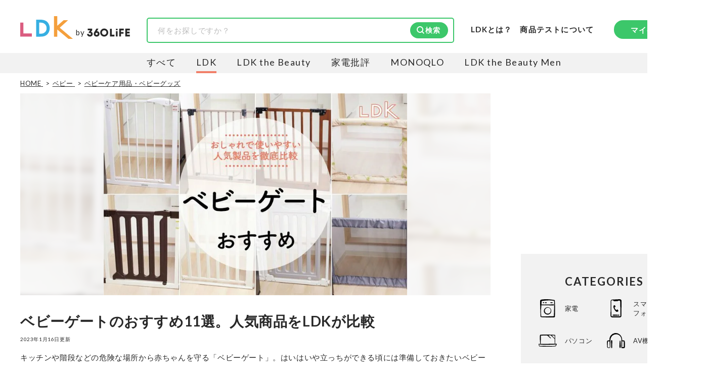

--- FILE ---
content_type: text/html; charset=utf-8
request_url: https://360life.shinyusha.co.jp/articles/-/37766
body_size: 29818
content:

<!DOCTYPE html>

<html lang="ja">
<head>
<meta charset="UTF-8">
<title>ベビーゲートのおすすめ11選。人気商品をLDKが比較</title>
<meta name="viewport" content="width=device-width, initial-scale=1.0">
<meta name="robots" content="index, follow, max-snippet:-1, max-image-preview:large, max-video-preview:-1">
<meta name="description" content="キッチンや階段などの危険な場所から赤ちゃんを守る「ベビーゲート」。はいはいや立っちができる頃には準備しておきたいベビー用品ですが、さまざまな種類があり、安全性や使いやすさが気になりますよね。そこで、雑誌『LDK』が人気の11製品を徹底比較。口コミではわからないおすすめを探しました。">
<meta property="og:locale" content="ja_JP">
<meta property="og:site_name" content="360LiFE(サンロクマル)">
<meta property="og:title" content="ベビーゲートのおすすめ11選。人気商品をLDKが比較">
<meta property="og:type" content="article">
<meta property="og:url" content="https://360life.shinyusha.co.jp/articles/-/37766">
<meta property="og:description" content="キッチンや階段などの危険な場所から赤ちゃんを守る「ベビーゲート」。はいはいや立っちができる頃には準備しておきたいベビー用品ですが、さまざまな種類があり、安全性や使いやすさが気になりますよね。そこで、雑誌『LDK』が人気の11製品を徹底比較。口コミではわからないおすすめを探しました。">
<meta property="og:image" content="https://360life.ismcdn.jp/mwimgs/5/2/1200wm/img_525aea1cab52488c706b567f97452674108561.jpg">
<meta name="twitter:card" content="summary_large_image">
<meta name="twitter:site" content="">
<meta name="twitter:image" content="https://360life.ismcdn.jp/mwimgs/5/2/1200wm/img_525aea1cab52488c706b567f97452674108561.jpg">
<meta property="fb:app_id" content="264674765682302">
<meta name="mwd:image" content="https://360life.ismcdn.jp/mwimgs/5/2/120wm/img_525aea1cab52488c706b567f97452674108561.jpg">
<meta name="title" content="ベビーゲートのおすすめ11選。人気商品をLDKが比較">
<meta name="thumbnail" content="https://360life.ismcdn.jp/mwimgs/5/2/1200wm/img_525aea1cab52488c706b567f97452674108561.jpg">
<meta name="section" content="ベビーケア用品・ベビーグッズ">
<meta property="article:published_time" content="2022-09-16T15:55:00+09:00">
<meta property="article:modified_time" content="2023-01-16T12:25:00+09:00">
<meta name="author" content="LDK編集部">
<meta name="category" content="ベビーケア用品・ベビーグッズ">
<meta name="classification" content="おすすめ">
<meta name="supervisor-name" content="LDK編集部">
<meta name="supervisor-icon" content="/mwimgs/5/4/-/img_546bb6bd18a52da28b25520e8170096112342.png">
<meta name="twitter:domain" content="360life.shinyusha.co.jp">
<link rel="canonical" href="https://360life.shinyusha.co.jp/articles/-/37766">
<link rel="preconnect" href="https://fonts.gstatic.com" crossorigin>
<link rel="preconnect" href="https://fonts.googleapis.com">
<link rel="preconnect" href="https://360life.ismcdn.jp/" crossorigin>
<link rel="preconnect" href="https://www.googletagmanager.com/">
<link rel="dns-prefetch" href="//googleads.g.doubleclick.net">
<link rel="dns-prefetch" href="//www.clarity.ms">
<link rel="dns-prefetch" href="//connect.facebook.net">
<link rel="dns-prefetch" href="//static.ads-twitter.com">
<link rel="dns-prefetch" href="//amplify.outbrain.com">
<link rel="icon" href="https://360life.ismcdn.jp/common/images/v1/favicon.ico">
<link rel="apple-touch-icon" href="https://360life.ismcdn.jp/common/images/v1/apple-touch-icon.png" sizes="180x180">
<link rel="icon" type="image/png" href="https://360life.ismcdn.jp/common/images/v1/android-chrome.png" sizes="192x192">

<link rel="alternate" type="application/rss+xml" title="360LiFE(サンロクマル) 総合RSS" href="https://360life.shinyusha.co.jp/list/feed/rss">


<link rel="preload" as="image" fetchpriority="high" href="https://360life.ismcdn.jp/mwimgs/5/2/740w/img_525aea1cab52488c706b567f97452674108561.jpg" imagesrcset="https://360life.ismcdn.jp/mwimgs/5/2/740w/img_525aea1cab52488c706b567f97452674108561.jpg 740w, https://360life.ismcdn.jp/mwimgs/5/2/1480w/img_525aea1cab52488c706b567f97452674108561.jpg 1480w" imagesizes="740px">
  <link id="js-shared-primary" rel="stylesheet" href="https://360life.ismcdn.jp/resources/360life/css/pc/shared/shared-primary.css?rd=20251209">
  <link id="js-shared-main" rel="stylesheet" href="https://360life.ismcdn.jp/resources/360life/css/pc/shared/shared-main.css?rd=202511101" media="print" onload="this.media='all'">
    <link rel="stylesheet" href="https://360life.ismcdn.jp/resources/360life/css/pc/pages/article-primary.css?rd=20260107">
    <link rel="stylesheet" href="https://360life.ismcdn.jp/resources/360life/css/pc/pages/article-main.css?rd=20260123" media="print" onload="this.media='all'">
    <link rel="stylesheet" href="https://cdn.jsdelivr.net/npm/@splidejs/splide@4.1.4/dist/css/splide-core.min.css" media="print" onload="this.media='all'">
    <script defer src="https://cdn.jsdelivr.net/npm/@splidejs/splide@4.1.4/dist/js/splide.min.js"></script>


  <script defer src="https://360life.ismcdn.jp/resources/360life/js/v1/common.js?rd=20251211"></script>
  <script defer src="https://360life.ismcdn.jp/resources/360life/js/v1/article.js?rd=20251209"></script>
  <script defer src="https://360life.ismcdn.jp/resources/360life/js/v1/sub-categories.js?rd=20231019"></script>











<script type="application/ld+json">
[{"@context":"https://schema.org","@type":"WebSite","@id":"https://360life.shinyusha.co.jp/#website","name":"360LiFE(サンロクマル)","alternateName":"360LiFE","url":"https://360life.shinyusha.co.jp","potentialAction":{"@type":"SearchAction","target":"https://360life.shinyusha.co.jp/search?ssword={search_term_string}","query-input":"required name=search_term_string"},"publisher":{"@id":"https://360life.shinyusha.co.jp/#org"},"accountablePerson":[{"@type":"Person","name":"武田義尊","jobTitle":"代表取締役社長","knowsAbout":["過去に家電やガジェットなどの商品比較テスト誌の編集長を経て代表取締役社長に就任","https://ja.wikipedia.org/wiki/家電批評","https://ja.wikipedia.org/wiki/MONOQLO","https://www.surugabank.co.jp/d-bank/special/sp540/"]},{"@type":"Person","name":"加藤剛敏","jobTitle":"360LiFE編集長","knowsAbout":["晋遊舎発行の月刊誌『家電批評』元編集長","元MONOQLO事業部長","現在は360LiFE編集長"]},{"@type":"Person","name":"木村大介","knowsAbout":["晋遊舎発行の月刊誌『LDK』および『LDK the Beauty』元編集長","https://ja.wikipedia.org/wiki/LDK_(雑誌)","https://ja.wikipedia.org/wiki/LDK_the_Beauty","https://lineaccountmedia.com/n/n120da6225fab"]}],"copyrightHolder":{"@id":"https://www.shinyusha.co.jp/#org"},"inLanguage":"ja"},{"@context":"https://schema.org","@type":"BreadcrumbList","itemListElement":[{"@type":"ListItem","position":1,"item":{"@type":"WebPage","@id":"https://360life.shinyusha.co.jp/","name":"HOME"}},{"@type":"ListItem","position":2,"item":{"@type":"WebPage","@id":"https://360life.shinyusha.co.jp/list/baby","name":"ベビー"}},{"@type":"ListItem","position":3,"item":{"@type":"WebPage","@id":"https://360life.shinyusha.co.jp/list/baby-care","name":"ベビーケア用品・ベビーグッズ"}},{"@type":"ListItem","position":4,"item":{"@type":"WebPage","@id":"https://360life.shinyusha.co.jp/articles/-/37766","name":"ベビーゲートのおすすめ11選。人気商品をLDKが比較"}}]},{"@context":"https://schema.org","@type":"WebPage","@id":"https://360life.shinyusha.co.jp/articles/-/37766","url":"https://360life.shinyusha.co.jp/articles/-/37766","isPartOf":{"@id":"https://360life.shinyusha.co.jp/#website"},"name":"ベビーゲートのおすすめ11選。人気商品をLDKが比較","reviewedBy":[{"@type":"Person","@id":"https://360life.shinyusha.co.jp/list/tester/618f1d207765612187130000#person","name":"LDK編集部","image":"https://360life.ismcdn.jp/mwimgs/5/4/-/img_546bb6bd18a52da28b25520e8170096112342.png","jobTitle":"暮らしのおすすめベストバイ","description":"『LDK』は2012年の創刊以来、晋遊舎の理念である「遊びある、ホンネ」を胸に、消費者目線で本音の商品テストを貫いてきた、女性誌とWEBメディアです。毎月28日発行の雑誌とWebサイトで、掃除用品から収納インテリア、食品まで、あらゆるジャンルの商品を徹底的に検証。編集部と専門家、そして社内検証機関が実際に使って見つけた「本当に良いもの」と「お役立ち情報」を厳選してあなたにお届け。編集長・高橋咲彩を中心に、11名以上の編集体制で日々の検証・記事制作を行っています。","url":"https://360life.shinyusha.co.jp/list/tester/618f1d207765612187130000","sameAs":["https://x.com/hello_ldk","https://www.instagram.com/ldk_official_shinyusha","https://www.youtube.com/channel/@ldk3615"]}],"primaryImageOfPage":{"@type":"ImageObject","url":"https://360life.ismcdn.jp/mwimgs/5/2/1200wm/img_525aea1cab52488c706b567f97452674108561.jpg","width":930,"height":620,"caption":"ベビーゲートのおすすめ。LDKが人気商品を徹底比較"},"inLanguage":"ja"},{"@context":"https://schema.org","@type":"Article","@id":"https://360life.shinyusha.co.jp/articles/-/37766#article","headline":"ベビーゲートのおすすめ11選。人気商品をLDKが比較","image":["https://360life.ismcdn.jp/mwimgs/5/2/1200x675/img_525aea1cab52488c706b567f97452674108561.jpg","https://360life.ismcdn.jp/mwimgs/5/2/1200x900/img_525aea1cab52488c706b567f97452674108561.jpg","https://360life.ismcdn.jp/mwimgs/5/2/1200x1200/img_525aea1cab52488c706b567f97452674108561.jpg"],"mainEntityOfPage":{"@type":"WebPage","@id":"https://360life.shinyusha.co.jp/articles/-/37766"},"about":{"@id":"https://360life.shinyusha.co.jp/articles/-/37766"},"datePublished":"2022-09-16T15:55:00+09:00","dateModified":"2025-11-18T17:42:35+09:00","description":"キッチンや階段などの危険な場所から赤ちゃんを守る「ベビーゲート」。はいはいや立っちができる頃には準備しておきたいベビー用品ですが、さまざまな種類があり、安全性や使いやすさが気になりますよね。そこで、雑誌『LDK』が人気の11製品を徹底比較。口コミではわからないおすすめを探しました。","author":{"@type":"Person","@id":"https://360life.shinyusha.co.jp/list/tester/618f1d207765612187130000","name":"LDK編集部","url":"https://360life.shinyusha.co.jp/list/ldk","description":"LDK[エルディーケー]は2012年3月27日に創刊した〝いいもの〟を本音でおすすめする、商品比較テストする女性雑誌\u0026WEBマガジンです。収納やお掃除グッズから冷凍食品、100均アイテムまで、専門家と共に自社施設で比較検証テストを行っています。","sameAs":["https://ja.wikipedia.org/wiki/LDK_(%E9%9B%91%E8%AA%8C)"],"worksFor":{"@id":"https://360life.shinyusha.co.jp/list/ldk#org"}},"sourceOrganization":{"@id":"https://360life.shinyusha.co.jp/list/ldk#org"},"publisher":{"@id":"https://360life.shinyusha.co.jp/#org"},"copyrightHolder":{"@id":"https://www.shinyusha.co.jp/#org"},"mentions":[{"@id":"https://360life.shinyusha.co.jp/articles/-/37766#ranking-sub1","@type":"ItemList","name":"歩き始めると設置したい！ベビーゲートとは？","itemListOrder":"Ascending","itemListElement":[]},{"@id":"https://360life.shinyusha.co.jp/articles/-/37766#ranking-sub2","@type":"ItemList","name":"ベビーゲートの選び方","itemListOrder":"Ascending","itemListElement":[]},{"@id":"https://360life.shinyusha.co.jp/articles/-/37766#ranking-sub3","@type":"ItemList","name":"ベビーゲートの人気製品を比較","itemListOrder":"Ascending","itemListElement":[]},{"@id":"https://360life.shinyusha.co.jp/articles/-/37766#ranking-sub4","@type":"ItemList","name":"ベビーゲート・扉付きのおすすめ","itemListOrder":"Ascending","itemListElement":[]},{"@id":"https://360life.shinyusha.co.jp/articles/-/37766#ranking-sub5","@type":"ItemList","name":"ベビーゲート・扉なしのおすすめ","itemListOrder":"Ascending","itemListElement":[]},{"@id":"https://360life.shinyusha.co.jp/articles/-/37766#ranking-sub6","@type":"ItemList","name":"まとめ","itemListOrder":"Ascending","itemListElement":[]},{"@id":"https://360life.shinyusha.co.jp/articles/-/37766#ranking-sub7","@type":"ItemList","name":"ベビーゲートの売れ筋ランキングもチェック！","itemListOrder":"Ascending","itemListElement":[]}]},{"@context":"https://schema.org","@type":"Organization","@id":"https://www.shinyusha.co.jp/#org","name":"晋遊舎","legalName":"株式会社晋遊舎","url":"https://www.shinyusha.co.jp/","foundingDate":"1995-09-28","identifier":{"@type":"PropertyValue","propertyID":"https://www.houjin-bangou.nta.go.jp/","value":"5010001092733"},"sameAs":["https://www.houjin-bangou.nta.go.jp/henkorireki-johoto.html?selHouzinNo=5010001092733"],"address":{"@type":"PostalAddress","streetAddress":"神田神保町1-12","addressLocality":"千代田区","addressRegion":"東京都","postalCode":"101-0051","addressCountry":"JP"},"contactPoint":{"@type":"ContactPoint","contactType":"customer service","telephone":"+81-3-3219-0661","url":"https://360life.shinyusha.co.jp/list/contact","areaServed":"JP","availableLanguage":["ja"]},"publishingPrinciples":"https://360life.shinyusha.co.jp/list/contentpolicy","ethicsPolicy":"https://360life.shinyusha.co.jp/list/privacypolicy","ownershipFundingInfo":"360LiFEは出版社・株式会社晋遊舎が運営しています。実機検証をもとにした商品比較情報を提供しています。","subOrganization":[{"@id":"https://360life.shinyusha.co.jp/#org"}]},{"@context":"https://schema.org","@type":"Organization","@id":"https://360life.shinyusha.co.jp/#org","name":"360LiFE(サンロクマル)","alternateName":"360LiFE","description":"360LiFE(サンロクマル)は2016年10月3日にオープンした、本音でおすすめする、日本初の本格商品比較テストサイトです。専門家と共に自社施設で比較検証する雑誌、LDK、家電批評、MONOQLOから誕生しました。","url":"https://360life.shinyusha.co.jp","publishingPrinciples":"https://360life.shinyusha.co.jp/list/about","logo":{"@type":"ImageObject","url":"https://360life.ismcdn.jp/common/images/v1/site-logo.svg"},"founder":{"@type":"Person","name":"武田義尊","jobTitle":"代表取締役社長","knowsAbout":["家電やガジェットなどの商品比較テスト","https://ja.wikipedia.org/wiki/%E5%AE%B6%E9%9B%BB%E6%89%B9%E8%A9%95","https://ja.wikipedia.org/wiki/MONOQLO","https://www.surugabank.co.jp/d-bank/special/sp540/"]},"foundingDate":"2016-10-03T00:00:00+09:00","address":{"@type":"PostalAddress","streetAddress":"神田神保町1-12","addressLocality":"千代田区","addressRegion":"東京都","postalCode":"101-0051","addressCountry":"JP"},"parentOrganization":{"@id":"https://www.shinyusha.co.jp/#org"},"department":[{"@id":"https://360life.shinyusha.co.jp/list/ldk#org"}],"employee":[{"@type":"Person","@id":"https://360life.shinyusha.co.jp/list/tester/618f1d217765612187f80200#Person","name":"松下和矢","jobTitle":"商品テスト管理者"},{"@type":"Person","@id":"https://360life.shinyusha.co.jp/list/tester/6254d7fd7765612340000000#Person","name":"島田瞳","jobTitle":"商品テスト管理者"}]},{"@context":"https://schema.org","@type":"Organization","@id":"https://360life.shinyusha.co.jp/list/ldk#org","name":"LDK編集部","url":"https://360life.shinyusha.co.jp/list/ldk","parentOrganization":{"@id":"https://360life.shinyusha.co.jp/#org"},"sameAs":["https://ja.wikipedia.org/wiki/LDK_(%E9%9B%91%E8%AA%8C)"],"employee":{"@type":"Person","@id":"https://360life.shinyusha.co.jp/list/tester/618f1d217765612187cc0100#Person","name":"高橋咲彩","jobTitle":"LDK編集長","knowsAbout":["雑誌『LDK』を統括する自称テスト大好き人間。得意なジャンルは収納や日用品、文房具・雑貨など。人気ショップ巡りも日課。1993年生まれ。2018年に晋遊舎に入社後、雑誌『MONOQLO』を経て、2023年『LDK』編集長に就任。市場調査を元に特集のテーマ決めや表紙作成、入稿前の最終確認を行う。","https://ja.wikipedia.org/wiki/LDK_(%E9%9B%91%E8%AA%8C)","https://360life.shinyusha.co.jp/list/tester/618f1d217765612187cc0100","https://www.tbsradio.jp/articles/78420/"]}}]
</script>
<script>
dataLayer = [{
  'media': 'MediaWeaver',
  'page_type': 'article',
  'category': 'ベビー > ベビーケア用品・ベビーグッズ',
  'category_l': 'ベビー',
  'category_m': 'ベビーケア用品・ベビーグッズ',
  'article_id': '37766',
  'classification' : 'おすすめ',
  'author': 'LDK編集部',
  'media_name': 'LDK',
  'update': '20230116',
}];
</script>
<script>
(function(w,d,s,l,i){w[l]=w[l]||[];w[l].push({'gtm.start':
	new Date().getTime(),event:'gtm.js'});var f=d.getElementsByTagName(s)[0],
	j=d.createElement(s),dl=l!='dataLayer'?'&l='+l:'';j.async=true;j.src=
	'https://www.googletagmanager.com/gtm.js?id='+i+dl;f.parentNode.insertBefore(j,f);
	})(window,document,'script','dataLayer','GTM-MTZLJ2J');
</script>
<script async src="https://www.googletagmanager.com/gtag/js?id=AW-652014811"></script>
<script>
	window.dataLayer = window.dataLayer || [];
	function gtag(){dataLayer.push(arguments);}
	gtag('js', new Date());
	gtag('config', 'AW-652014811');
</script>
<!-- GADX -->
<script async src='https://securepubads.g.doubleclick.net/tag/js/gpt.js'></script>
<script>
  var thisUrl = location.href;
  var pId = /(1119|1227|13368|199)$/;
  var tValue;

  window.googletag = window.googletag || {cmd: []};
  googletag.cmd.push(function () {

    // add slot (defineSoltの記述）
    // 本文内レクタングル広告
    if (pId.test(thisUrl)) {
      googletag.defineSlot('/22253802720/360_pc_article_rectangle_01', [[300, 250], [336, 280]], 'div-gpt-ad-1613957828666-0').setTargeting('house-ad_display-id', ['1119', '1227', '13368', '199']).setCollapseEmptyDiv(true).addService(googletag.pubads());
    } else {
      googletag.defineSlot('/22253802720/360_pc_article_rectangle_01', [[300, 250], [336, 280]], 'div-gpt-ad-1613957828666-0').setCollapseEmptyDiv(true).addService(googletag.pubads());
    }
    googletag.defineSlot('/22253802720/360_pc_article_rectangle_02', [[300, 250], [336, 280]], 'div-gpt-ad-1613957852092-0').setCollapseEmptyDiv(true).addService(googletag.pubads());
    googletag.defineSlot('/22253802720/360_pc_article_rectangle_03', [[300, 250], [336, 280]], 'div-gpt-ad-1613957878061-0').setCollapseEmptyDiv(true).addService(googletag.pubads());
    googletag.defineSlot('/22253802720/360_pc_article_rectangle_04', [[300, 250], [336, 280]], 'div-gpt-ad-1613957534416-0').setCollapseEmptyDiv(true).addService(googletag.pubads());
    googletag.defineSlot('/22253802720/360_pc_article_rectangle_05', [[336, 280], [300, 250]], 'div-gpt-ad-1613957619525-0').setCollapseEmptyDiv(true).addService(googletag.pubads());
    googletag.defineSlot('/22253802720/360_pc_article_rectangle_06', [[336, 280], [300, 250]], 'div-gpt-ad-1613957774697-0').setCollapseEmptyDiv(true).addService(googletag.pubads());
    // 右レクタングル広告、右ロング広告、
    googletag.defineSlot('/22253802720/360_pc_article_sidebanner_01', [[336, 280], [300, 250]], 'div-gpt-ad-1613698597642-0').setCollapseEmptyDiv(true).addService(googletag.pubads());
    googletag.defineSlot('/22253802720/360_PC_sidebanner', [300, 600], 'div-gpt-ad-1671147894225-0').setCollapseEmptyDiv(true).addService(googletag.pubads());
    googletag.pubads().enableSingleRequest();
    googletag.enableServices();
	
    googletag.pubads().enableLazyLoad();
    googletag.enableServices();

  });
</script>
<!-- /GADX -->
<link rel="preload" as="style" href="https://fonts.googleapis.com/css2?family=Lato:wght@400;700&display=swap">
<link rel="stylesheet" href="https://fonts.googleapis.com/css2?family=Lato:wght@400;700&display=swap" media="print" onload="this.media='all'; this.onload=null;"></head>
<body>
<noscript><iframe src="https://www.googletagmanager.com/ns.html?id=GTM-MTZLJ2J"
height="0" width="0" style="display:none;visibility:hidden"></iframe></noscript>


<header>
  <div class="header l-content-min-width">
      <div class="header-top">
      <div class="header-media-logo --ldk">
      <a class="header-media-logo__link --ldk" href="/list/ldk">
        <img src="https://360life.ismcdn.jp/common/images/v1/logo_ldk-c.svg" alt="LDK - 暮らしのおすすめベストバイ" width="104" height="45">
      </a>
    <span>by</span>
    <a class="header-media-logo__link --360life" href="/">
      <img src="https://360life.ismcdn.jp/common/images/v1/site-logo.svg" alt="360LiFE" width="85" height="17">
    </a>
  </div>

    
<div class="header-top__search"><form action="/search"><div class="c-search-box"><input type="text" name="ssword" placeholder="何をお探しですか？" value=""><input type="hidden" name="ldk" value="on" /><button type="submit" class="c-btn --filled --icon-search" style="background-image: url(https://360life.ismcdn.jp/common/images/v1/icon/icon-search-wt.svg);">検索</button></div></form></div>

    <div class="header-top__about">
  <a class="header-about-nav__360life" href="/list/ldk/about">LDKとは？</a>
  <a class="header-about-nav__360life" href="/list/about_lab">商品テストについて</a>
</div>
    <div class="header-top__member">
  <div class="header-member-nav">
    <a href="/list/member" class="header-member-nav__btn c-btn --filled">マイページ</a>
  </div>
</div>
  </div>

      
<div class="header-bottom --ldk">
    <div class="header-bottom__media-list">
      <a class="header-bottom__media-item  js-media-logo" href="/" target="_self">すべて</a>


            <a class="header-bottom__media-item js-media-logo --current" href="/list/ldk" target="_self">LDK</a>

            <a class="header-bottom__media-item js-media-logo" href="/list/ldkb" target="_self">LDK the Beauty</a>

            <a class="header-bottom__media-item js-media-logo" href="/list/kaden" target="_self">家電批評</a>

            <a class="header-bottom__media-item js-media-logo" href="/list/monoqlo" target="_self">MONOQLO</a>

            <a class="header-bottom__media-item js-media-logo" href="/list/ldkmen" target="_self">LDK the Beauty Men</a>
    </div>
</div>

  </div>
</header>



<div class="leaf-page" data-path="/articles/-/37766">
  <div class="l-container">
      <div class="breadcrumb">
    <nav>
      <ol>
          <li itemprop="itemListElement" itemscope itemtype="https://schema.org/ListItem">
              <a itemprop="item" href="/">
                <span itemprop="name">HOME</span>
              </a>
            <meta itemprop="position" content="1">
          </li>
          <li itemprop="itemListElement" itemscope itemtype="https://schema.org/ListItem">
              <a itemprop="item" href="/list/baby">
                <span itemprop="name">ベビー</span>
              </a>
            <meta itemprop="position" content="2">
          </li>
          <li itemprop="itemListElement" itemscope itemtype="https://schema.org/ListItem">
              <a itemprop="item" href="/list/baby-care">
                <span itemprop="name">ベビーケア用品・ベビーグッズ</span>
              </a>
            <meta itemprop="position" content="3">
          </li>
      </ol>
    </nav>
  </div>


    <div class="l-main">
      <div class="leaf-page__content">
        <article>
          <header>
            <div class="leaf-page__header">
  <div class="article-header">
    
  <div class="leaf-page__billboard">
    <div class="billboard">
      <div class="billboard__img">
        <div class="billboard__img-bg" style="background-image: url(https://360life.ismcdn.jp/mwimgs/5/2/740w/img_525aea1cab52488c706b567f97452674108561.jpg);"></div>
        <img
          src="https://360life.ismcdn.jp/mwimgs/5/2/740w/img_525aea1cab52488c706b567f97452674108561.jpg"
          srcset="https://360life.ismcdn.jp/mwimgs/5/2/740w/img_525aea1cab52488c706b567f97452674108561.jpg 740w, https://360life.ismcdn.jp/mwimgs/5/2/1480w/img_525aea1cab52488c706b567f97452674108561.jpg 1480w"
          sizes="740px" width="740" height="493"
          alt="ベビーゲートのおすすめ。LDKが人気商品を徹底比較"
          fetchpriority="high" loading="eager" decoding="async">
      </div>
    </div>
  </div>


    <h1 id="page-title" class="article-header__title">ベビーゲートのおすすめ11選。人気商品をLDKが比較</h1>

    <time datetime="2023-01-16T12:25:00+09:00" class="article-header__date">2023年1月16日更新</time>

    <p class="article-header__summary">キッチンや階段などの危険な場所から赤ちゃんを守る「ベビーゲート」。はいはいや立っちができる頃には準備しておきたいベビー用品ですが、さまざまな種類があり、安全性や使いやすさが気になりますよね。そこで、雑誌『LDK』が人気の11製品を徹底比較。口コミではわからないおすすめを探しました。</p>
    <p class="article-header__affi-note">※本記事は編集部と専門家による商品テストの結果のもと作成しています。<br>記事で紹介した商品を購入すると、Amazonや楽天などのアフィリエイトプログラムを通じて売上の一部が360LiFE（晋遊舎）に還元されます。<br>ただし、この収益は評価やランキングに一切影響致しません。詳しくは <a href="https://360life.shinyusha.co.jp/list/contentpolicy">（当サイトの制作ポリシー） </a>をご覧ください。</p>

    
    <section class="c-supervisor --summary" aria-labelledby="supervisor-summary-heading"><div class="leaf-page__tester"><div class="article-tester">
<div class="article-tester__title" id="supervisor-summary-heading">本記事の監修および協力者</div>
<ul class="m-expert-list"><li class="m-expert-list__item m-expert-item">
<div class="m-expert-item__icon">
      <img src="https://360life.ismcdn.jp/mwimgs/5/4/60/img_546bb6bd18a52da28b25520e8170096112342.png" srcset="https://360life.ismcdn.jp/mwimgs/5/4/60/img_546bb6bd18a52da28b25520e8170096112342.png 1x, https://360life.ismcdn.jp/mwimgs/5/4/120/img_546bb6bd18a52da28b25520e8170096112342.png 2x" class="" alt="暮らしのおすすめベストバイ LDK編集部のプロフィール画像" width="60" height="60">
    </div>
<div class="m-expert-item__profile">
<p class="m-expert-item__position">暮らしのおすすめベストバイ</p>
<a class="m-expert-item__name" href="/list/tester/618f1d207765612187130000">LDK編集部</a><div class="m-expert-item__description --article">『LDK』は2012年の創刊以来、晋遊舎の理念である「遊びある、ホンネ」を胸に、消費者目線で本音の商品テストを貫いてきた、女性誌とWEBメディアです。毎月28日発行の雑誌とWebサイトで、掃除用品から収納インテリア、食品まで、あらゆるジャンルの商品を徹底的に検証。編集部と専門家、そして社内検証機関が実際に使って見つけた「本当に良いもの」と「お役立ち情報」を厳選してあなたにお届け。編集長・高橋咲彩を中心に、11名以上の編集体制で日々の検証・記事制作を行っています。</div>
</div>
</li></ul>
</div></div></section>

    <div class="notes">
  <p>出典：本記事は、雑誌『LDK』（晋遊舎刊）編集部と専門家による実際のテスト結果をもとに、360LiFE向けに再構成・加筆修正したものです。</p>
    <p class="js-marke-note" style="display: none;"></p>
    <p></p>
</div>

      <div class="c-sns-icon-list">
      <div class="c-sns-icon-list__item">
        <button type="button" class="c-sns-icon-list__icon --x" aria-label="X" value="http://x.com/intent/post?text=%E3%83%99%E3%83%93%E3%83%BC%E3%82%B2%E3%83%BC%E3%83%88%E3%81%AE%E3%81%8A%E3%81%99%E3%81%99%E3%82%8111%E9%81%B8%E3%80%82%E4%BA%BA%E6%B0%97%E5%95%86%E5%93%81%E3%82%92LDK%E3%81%8C%E6%AF%94%E8%BC%83&url=https%3A%2F%2F360life.shinyusha.co.jp%2Farticles%2F-%2F37766&via=hello_ldk"   onclick="window.open(this.value, 'TWwindow', 'width=650, height=450, menubar=no, toolbar=no, scrollbars=yes'); return false;" target="_blank" rel="noopener" >
            <img src="https://360life.ismcdn.jp/common/images/v1/icon/ico_sns-x.svg" width="17" height="18" alt="X">
            <span>ポスト</span>
        </button>
      </div>
      <div class="c-sns-icon-list__item">
        <button type="button" class="c-sns-icon-list__icon --line" aria-label="LINE" value="https://social-plugins.line.me/lineit/share?url=https%3A%2F%2F360life.shinyusha.co.jp%2Farticles%2F-%2F37766&text=%E3%83%99%E3%83%93%E3%83%BC%E3%82%B2%E3%83%BC%E3%83%88%E3%81%AE%E3%81%8A%E3%81%99%E3%81%99%E3%82%8111%E9%81%B8%E3%80%82%E4%BA%BA%E6%B0%97%E5%95%86%E5%93%81%E3%82%92LDK%E3%81%8C%E6%AF%94%E8%BC%83"   onclick="window.open(this.value, 'LNwindow', 'width=650, height=450, menubar=no, toolbar=no, scrollbars=yes'); return false;" target="_blank" rel="noopener" >
            <img src="https://360life.ismcdn.jp/common/images/v1/icon/ico_sns-line.svg" width="18" height="18" alt="LINE">
        </button>
      </div>
      <div class="c-sns-icon-list__item">
        <button type="button" class="c-sns-icon-list__icon --hatena" aria-label="はてブ" value="https://b.hatena.ne.jp/entry/s/360life.shinyusha.co.jp/articles/-/37766"   onclick="window.open(this.value, 'HBwindow', 'width=650, height=450, menubar=no, toolbar=no, scrollbars=yes'); return false;" target="_blank" rel="noopener" >
            <img src="https://360life.ismcdn.jp/common/images/v1/icon/ico_sns-htb.svg" width="18" height="18" alt="はてブ">
        </button>
      </div>
      <div class="c-sns-icon-list__item">
        <button type="button" class="c-sns-icon-list__icon --urlcopy" aria-label="urlcopy" value=""  data-message="この記事のURLをコピーしました"   data-sns-action="urlcopy">
            <img src="https://360life.ismcdn.jp/common/images/v1/icon/ico_sns-otr.svg" width="18" height="18" alt="urlcopy">
            <span>URLコピー</span>
        </button>
          <span class="c-sns-icon-list__message"></span>
      </div>
      <div class="c-sns-icon-list__item">
        <button type="button" class="c-sns-icon-list__icon --bookmark" aria-label="bookmark" value=""  data-msg-on="この記事をブックマークに追加しました" data-msg-off="この記事のブックマークを解除しました"   data-sns-action="bookmark">
            <span class="bm-icon" width="18" height="18" aria-hidden="true"></span>
            <span>ブックマーク</span>
        </button>
          <span class="c-sns-icon-list__message"></span>
      </div>
  </div>

  </div>
</div>
          </header>

            <section id="page-index">
    <div class="leaf-page__index index">
      <div class="index__title">目次</div>
      <input id="open-index" type="checkbox" class="is-hidden index__show-chek">
      <ul class="index__list --openable">
        <li class="index__item --lh">
          <a href="#index-1">歩き始めると設置したいベビーゲートとは？</a>
        </li>
        <li class="index__item --lh">
          <a href="#index-2">ベビーゲートの選び方</a>
        </li>
        <li class="index__item --mh">
          <a href="#index-m1">タイプで選ぶ</a>
        </li>
        <li class="index__item --mh">
          <a href="#index-m2">開閉がラクなものを選ぶ</a>
        </li>
        <li class="index__item --mh">
          <a href="#index-m3">サイズで選ぶ</a>
        </li>
        <li class="index__item --mh">
          <a href="#index-m4">安全性で選ぶ</a>
        </li>
        <li class="index__item --mh">
          <a href="#index-m5">デザイン性で選ぶ</a>
        </li>
        <li class="index__item --lh">
          <a href="#index-3">ベビーゲートの人気製品を比較</a>
        </li>
        <li class="index__item --mh">
          <a href="#index-m6">テスト1：開閉のしやすさ</a>
        </li>
        <li class="index__item --mh">
          <a href="#index-m7">テスト2：デザイン</a>
        </li>
        <li class="index__item --mh">
          <a href="#index-m8">テスト3：機能性</a>
        </li>
        <li class="index__item --lh">
          <a href="#index-4">ベビーゲート・扉付きのおすすめ</a>
        </li>
        <li class="index__item --mh">
          <a href="#index-m9">シンセーインターナショナル「KISSBABY 「つまずきにくい」スチールゲート」</a>
        </li>
        <li class="index__item --mh">
          <a href="#index-m10">JTC「グレイッシュベビーゲート」</a>
        </li>
        <li class="index__item --mh">
          <a href="#index-m11">日本育児「ベビーズゲイト1.2.3」</a>
        </li>
        <li class="index__item --mh">
          <a href="#index-m12">カトージ「ベビーゲート LDK-STYLE」</a>
        </li>
        <li class="index__item --mh">
          <a href="#index-m13">西松屋「SmartAngel ベビーゲート スタンダード2」</a>
        </li>
        <li class="index__item --mh">
          <a href="#index-m14">タンスのゲン「木製ベビーゲート」</a>
        </li>
        <li class="index__item --mh">
          <a href="#index-m15">タンスのゲン「つまづきにくい バリアフリー ベビーゲート」</a>
        </li>
        <li class="index__item --mh">
          <a href="#index-m16">カトージ「ベビーセーフティオートゲート」</a>
        </li>
        <li class="index__item --lh">
          <a href="#index-5">ベビーゲート・扉なしのおすすめ</a>
        </li>
        <li class="index__item --mh">
          <a href="#index-m17">西松屋「SmartAngel シンプルフェンスS」</a>
        </li>
        <li class="index__item --mh">
          <a href="#index-m18">リッチェル「ママらくソフトゲートR S」</a>
        </li>
        <li class="index__item --mh">
          <a href="#index-m19">日本育児「ふわふわとおせんぼ キッズセーフ」</a>
        </li>
        <li class="index__item --lh">
          <a href="#index-6">まとめ</a>
        </li>
        <li class="index__item --mh">
          <a href="#index-m20">扉付きのおすすめ：シンセーインターナショナル「KISSBABY 「つまずきにくい」スチールゲート」</a>
        </li>
        <li class="index__item --mh">
          <a href="#index-m21">扉なしのおすすめ：西松屋「SmartAngel シンプルフェンスS」</a>
        </li>
        <li class="index__item --lh">
          <a href="#index-7">ベビーゲートの売れ筋ランキングもチェック！</a>
        </li>
      </ul>
      <label for="open-index" class="index__show-label"><span>開く</span></label>
    </div><!-- /.leaf-page__index -->
  </section>


          

          <!-- GADX -->
<div class="leaf-page__top-ad">
<div class="m-ad-rectangle">
<div class="m-ad-rectangle__item"><!-- /22253802720/360_pc_article_rectangle_01 -->
<div id="div-gpt-ad-1613957828666-0" style="min-width: 300px; min-height: 250px"><script>
          googletag.cmd.push(function() { googletag.display('div-gpt-ad-1613957828666-0'); });
        </script></div>
</div>

<div class="m-ad-rectangle__item"><!-- /22253802720/360_pc_article_rectangle_02 -->
<div id="div-gpt-ad-1613957852092-0" style="min-width: 300px; min-height: 250px"><script>
          googletag.cmd.push(function() { googletag.display('div-gpt-ad-1613957852092-0'); });
        </script></div>
</div>
</div>
</div>
<!-- /GADX -->

          

<div class="article-body" data-rep="">
  <div class="ad-banner --article --top">
    
  <div class="splide is-noslide">
    <div class="splide__track">
      <div class="splide__list">
          <li class="c-bn splide__slide">
            <a class="c-bnr" href="/list/amazon-sale">
              
      <img src="[data-uri]" srcset="https://360life.ismcdn.jp/mwimgs/7/7/330/img_77effc41558306816fa15a870458195a13266.jpg 1x, https://360life.ismcdn.jp/mwimgs/7/7/660/img_77effc41558306816fa15a870458195a13266.jpg 2x" class="lozad " alt="Amazonセール" width="330" height="131" loading="lazy">
    
            </a>
          </li>
      </div>
    </div>
  </div>

  </div>

  <div class="article-section --products">
<h2 class="large-headline scroll-anchor has-icon" id="index-1">
<span class="headline-icon"><img alt="ベビー" height="80px" src="https://360life.ismcdn.jp/mwimgs/7/0/80wm/img_7013a0f00e18bd2e244f76d03595e35215439.png" width="80px"></span><span class="headline-text">歩き始めると設置したい！ベビーゲートとは？</span>
</h2>

<div class="image-area figure-center"><img alt="歩き始めると設置したい！ベビーゲートとは？ ベビーゲートおすすめ イメージ" height="534" src="https://360life.ismcdn.jp/mwimgs/a/3/500wm/img_a3320a902fdcb24e4c4ae0ce9adac71a116661.jpg" width="500" srcset="https://360life.ismcdn.jp/mwimgs/a/3/500wm/img_a3320a902fdcb24e4c4ae0ce9adac71a116661.jpg"></div>

<p>子どもが自分で動けるようになると、キッチンや階段など危険なゾーンが増えていきます。そんな時に設置をおすすめしたいのが<strong>ベビーゲート</strong>。</p>

<p>ずりばいやはいはいを始める生後6か月頃から準備しておくと、パパ・ママの忙しい育児をラクにしてくれ、赤ちゃんもより安心安全な環境で過ごせます。</p>

<p>ただ、ベビーゲートには壁に設置するものや置くだけで自立するタイプ、扉あり・なしなどさまざまなものがあるので、どれを選べばいいか迷う人も多いのでは？</p>

<p>そこで今回は、<strong>人気のベビーゲート11製品</strong>を集め、機能性やデザインなどをチェックしました。</p>

<h2 class="large-headline scroll-anchor has-icon" id="index-2">
<span class="headline-icon"><img alt="ベビー" height="80px" src="https://360life.ismcdn.jp/mwimgs/7/0/80wm/img_7013a0f00e18bd2e244f76d03595e35215439.png" width="80px"></span><span class="headline-text">ベビーゲートの選び方</span>
</h2>

<p>まずは、ベビーゲートの選ぶときのポイントをお伝えします。</p>

<h3 class="medium-headline scroll-anchor" id="index-m1">タイプで選ぶ</h3>

<h4 class="small-headline">壁設置・扉付きタイプ</h4>

<div class="image-area figure-center"><img alt="ベビーゲートの壁設置・扉付きタイプ" src="https://360life.ismcdn.jp/mwimgs/e/f/500wm/img_ef7053412e611e9fa6a7305c75c7dbde96699.jpg" style="width: 1000px; height: 978px;" width="500" height="489" srcset="https://360life.ismcdn.jp/mwimgs/e/f/500wm/img_ef7053412e611e9fa6a7305c75c7dbde96699.jpg"></div>

<p>階段上やキッチン、ベランダなど<strong>危険が多い場所には扉付きタイプ</strong>がおすすめ。</p>

<p>壁の設置方法は「固定式」と「突っ張り式」があります。</p>

<p>固定式だと、ベビーゲートを壁に釘やネジでしっかりと固定できるので赤ちゃんがある程度大きくなるまで長く使えます。突っ張りタイプは穴あけ不要なので、賃貸でも設置することができます。</p>

<h4 class="small-headline">壁設置・扉なしタイプ</h4>

<div class="image-area figure-center"><img alt="ベビーゲートの壁設置・扉なしタイプ" src="https://360life.ismcdn.jp/mwimgs/e/9/500wm/img_e91f7622f4244a96e08a44bed98536b6108740.jpg" style="width: 1000px; height: 942px;" width="500" height="471" srcset="https://360life.ismcdn.jp/mwimgs/e/9/500wm/img_e91f7622f4244a96e08a44bed98536b6108740.jpg"></div>

<p><strong>大人の出入りがそこまで頻繁ではない場所なら、扉なしタイプ（フェンス型）</strong>もあります。</p>

<p>扉付きタイプと違って、コンパクトに畳めて収納場所を取らないものも多いのが特徴です。</p>

<h5 class="small-h5-headline">本当に扉なしでいいのかよく検討しましょう</h5>

<p>メーカーによって異なりますが、大体60cmくらいの高さなので、実際に乗り越えやすいかどうか実践してみてください。荷物を持った状態など、生活のシミュレーションをしながら検討しましょう。</p>

<p>また、扉なしタイプには階段の上下には設置できないものがあるため、<strong>まずは設置場所を検討して公式サイトなどで設置可能の場所か確認</strong>をしておきましょう。</p>

<p>低月齢のうちはフェンス部を舐める赤ちゃんもいるので、布が洗濯可能かもチェックしましょう。</p>

<h4 class="small-headline">置くだけ自立タイプ</h4>

<div class="image-area figure-center"><img alt="ベビーゲートの自立タイプ" src="https://360life.ismcdn.jp/mwimgs/8/3/500wm/img_8345de6f6192c6bb24750f5f3967b03d34042.jpg" style="width: 942px; height: 708px;" width="500" height="375" srcset="https://360life.ismcdn.jp/mwimgs/8/3/500wm/img_8345de6f6192c6bb24750f5f3967b03d34042.jpg"></div>

<p>※画像はAmazonより。</p>

<p>置くだけで自立するタイプもあります。持ち運びやすく設置場所を変えられるのが魅力ですが、ぶつかったりすることですぐにずれてしまうのはデメリットです。</p>

<div class="image-area figure-center"><img alt="ベビーサークルタイプ" src="https://360life.ismcdn.jp/mwimgs/0/9/500wm/img_099dab29692f01ac92ac282579e3c29639928.jpg" style="width: 949px; height: 836px;" width="500" height="440" srcset="https://360life.ismcdn.jp/mwimgs/0/9/500wm/img_099dab29692f01ac92ac282579e3c29639928.jpg"></div>

<p>※画像はAmazonより。</p>

<p>赤ちゃんの遊び場所や寝場所を囲むように設置するベビーサークルも、解体してつないでテレビ前などに置くなどベビーゲートの役割を果たすものもあります。</p>

<h3 class="medium-headline scroll-anchor" id="index-m2">開閉がラクなものを選ぶ</h3>

<div class="image-area figure-center"><img alt="開閉がラクなものを選ぶ ベビーゲートおすすめ イメージ" height="454" src="https://360life.ismcdn.jp/mwimgs/e/b/500wm/img_eb76e3c7c37025643aa9d5058f83919685918.jpg" width="500" srcset="https://360life.ismcdn.jp/mwimgs/e/b/500wm/img_eb76e3c7c37025643aa9d5058f83919685918.jpg"></div>

<p>扉付きタイプは、子どもが簡単に開けられないように2段階方式になっていたり、チャイルドロックが付いていたりと開閉方法はさまざま。</p>

<div class="image-area figure-center"><img alt="開閉式のベビーゲートを使う親子" src="https://360life.ismcdn.jp/mwimgs/4/7/500wm/img_47a14b1ada3e399c62beb1c4a7392a59111265.jpg" style="width: 1000px; height: 909px;" width="500" height="454" srcset="https://360life.ismcdn.jp/mwimgs/4/7/500wm/img_47a14b1ada3e399c62beb1c4a7392a59111265.jpg"></div>

<p>重たい荷物を持った状態で開閉することもあるため、<strong>毎日開け閉めするなら、ある程度は開けやすいものがオススメ</strong>。片手で通ることをイメージして選びましょう。</p>

<h3 class="medium-headline scroll-anchor" id="index-m3">サイズで選ぶ</h3>

<div class="image-area figure-center"><img alt="サイズで選ぶ ベビーゲートおすすめ イメージ" height="454" src="https://360life.ismcdn.jp/mwimgs/e/e/500wm/img_eeb26ee41933ce07fb777ec4ef36f52680019.jpg" width="500" srcset="https://360life.ismcdn.jp/mwimgs/e/e/500wm/img_eeb26ee41933ce07fb777ec4ef36f52680019.jpg"></div>

<p>キッチン、階段上、洗面所、リビング、ベランダ、玄関前など、子どもに入ってほしくない場所を考えながら、<strong>ベビーゲートを設置したい場所を決め、設置幅を事前に測っておきましょう</strong>。</p>

<div class="image-area figure-center"><img alt="サイズで選ぶ ベビーゲートおすすめ イメージ2" height="454" src="https://360life.ismcdn.jp/mwimgs/c/1/500wm/img_c18c7edb71efac8b0e81712e24f15f2985070.jpg" width="500" srcset="https://360life.ismcdn.jp/mwimgs/c/1/500wm/img_c18c7edb71efac8b0e81712e24f15f2985070.jpg"></div>

<p>サイズぴったりで購入すると突っぱれない可能性があります。気になる製品があればスペックと照らし合わせながら確認すると購入の失敗がありません。</p>

<h3 class="medium-headline scroll-anchor" id="index-m4">安全性で選ぶ</h3>

<div class="image-area figure-center"><img alt="安全性で選ぶ ベビーゲートおすすめ イメージ" height="523" src="https://360life.ismcdn.jp/mwimgs/3/6/500wm/img_3685d4a0c3e91176c49b689a7462b048102390.jpg" width="500" srcset="https://360life.ismcdn.jp/mwimgs/3/6/500wm/img_3685d4a0c3e91176c49b689a7462b048102390.jpg"></div>

<p>ゲート下部にスロープがあることで足がつまずきにくくなっているものや、ストッパーがあることでトビラを開ききらず壁や家具に傷がつく心配がないものもあります。</p>

<p><strong>安全面に考慮した機能部分をチェックしましょう</strong>。</p>

<h3 class="medium-headline scroll-anchor" id="index-m5">デザイン性で選ぶ</h3>

<div class="image-area figure-center"><img alt="デザイン性で選ぶ ベビーゲートおすすめ イメージ" height="500" src="https://360life.ismcdn.jp/mwimgs/0/7/500wm/img_071d8b7f1b4b9c964d62105f3c5982c980507.jpg" width="500" srcset="https://360life.ismcdn.jp/mwimgs/0/7/500wm/img_071d8b7f1b4b9c964d62105f3c5982c980507.jpg"></div>

<p>真っ白すぎると逆に浮いてしまうため、流行りのくすみカラーを取り入れたものだとうれしいです。お部屋のインテリアに合わせて、木製や金属など材質も検討してみてください。</p>

<p>置く場所になじむデザインかチェックしておけば、購入後の後悔も少ないです。</p>

<h2 class="large-headline scroll-anchor has-icon" id="index-3">
<span class="headline-icon"><img alt="ベビー" height="80px" src="https://360life.ismcdn.jp/mwimgs/7/0/80wm/img_7013a0f00e18bd2e244f76d03595e35215439.png" width="80px"></span><span class="headline-text">ベビーゲートの人気製品を比較</span>
</h2>

<p>今回は、リッチェル、カトージ、西松屋など人気のベビー用品メーカーを中心に、Amazon、楽天市場、Yahoo!ショッピングなどでも購入できる、賃貸でも使いやすい<strong>突っぱるだけで壁に設置できるタイプ11製品</strong>をピックアップ。</p>

<p><strong>「扉付き」「扉なし」</strong>に分けて以下の項目で徹底比較しました。</p>

<h3 class="medium-headline scroll-anchor" id="index-m6">テスト1：開閉のしやすさ</h3>

<p>ロックの解除方法や開けるまでのステップなど、製品によって違います。扉付きのものは開け閉めしやすいつくりになっているかをチェックしました。</p>

<h3 class="medium-headline scroll-anchor" id="index-m7">テスト2：デザイン</h3>

<p>色味や材質などが部屋になじみやすいか、見た目がオシャレかなどデザインを評価しました。</p>

<h3 class="medium-headline scroll-anchor" id="index-m8">テスト3：機能性</h3>

<p>ストッパーやスロープなど、安心して使える機能があるかをチェックしました。</p>

<p>それでは、「扉付き」と「扉なし」のカテゴリ別に、テスト結果を発表します。</p>

<!-- GADX -->
<div class="leaf-page__bottom-ad">
<div class="m-ad-rectangle">
<div class="m-ad-rectangle__item">
<!-- /22253802720/360_pc_article_rectangle_03 -->
<div id="div-gpt-ad-1613957878061-0" style="min-width: 300px; min-height: 250px"><script>
          googletag.cmd.push(function() { googletag.display('div-gpt-ad-1613957878061-0'); });
        </script></div>
</div>

<div class="m-ad-rectangle__item">
<!-- /22253802720/360_pc_article_rectangle_04 -->
<div id="div-gpt-ad-1613957534416-0" style="min-width: 300px; min-height: 250px"><script>
          googletag.cmd.push(function() { googletag.display('div-gpt-ad-1613957534416-0'); });
        </script></div>
</div>
</div>
</div>
<!-- /GADX --><h2 class="large-headline scroll-anchor has-icon" id="index-4">
<span class="headline-icon"><img alt="ベビー" height="80px" src="https://360life.ismcdn.jp/mwimgs/7/0/80wm/img_7013a0f00e18bd2e244f76d03595e35215439.png" width="80px"></span><span class="headline-text">ベビーゲート・扉付きのおすすめ</span>
</h2>

<h3 class="medium-headline scroll-anchor" id="index-m9">シンセーインターナショナル「KISSBABY 「つまずきにくい」スチールゲート」</h3>

<div class="image-area figure-center">
<img alt="シンセーインターナショナル「KISSBABY 「つまずきにくい」スチールゲート」 ベビーゲートおすすめ イメージ" height="489" src="https://360life.ismcdn.jp/mwimgs/e/f/500wm/img_ef7053412e611e9fa6a7305c75c7dbde96699.jpg" width="500" srcset="https://360life.ismcdn.jp/mwimgs/e/f/500wm/img_ef7053412e611e9fa6a7305c75c7dbde96699.jpg"> 
<div class="crown-icon --best-m-norib" data-publish="表示しない" data-text=""><img alt="王冠アイコン" height="150" src="https://360life.ismcdn.jp/common/images/v1/icon/ldk/logo_bb-m-norib.png" width="150" srcset="https://360life.ismcdn.jp/common/images/v1/icon/ldk/logo_bb-m-norib.png"></div>
</div>

<p><b>シンセーインターナショナル<br>
KISSBABY<br>
「つまずきにくい」スチールゲート<br>
実勢価格：4980円</b><br>
使用月齢：生後6カ月〜2歳頃まで<br>
本体サイズ：W71×H78×D4cm<br>
重量：4.4kg<br>
カラー：3色（一部カラーは2022年9月下旬以降発売）<br>
取付け幅：75〜89cm</p>

<div class="sending-parts-box">


<div class="sending-parts  --type-b"><a class="sending-parts__btn ga4_click4" href="https://hb.afl.rakuten.co.jp/ichiba/16906922.e950cf54.16906923.4fa69487/_RTlife01037776?pc=https%3A%2F%2Fitem.rakuten.co.jp%2Ftoysrus%2F725144001%2F%3Fscid%3Daf_pc_etc%26sc2id%3Daf_113_0_10001868%26icm_cid%3D16045236627%26iasid%3Dwem_icbs_%26icm_acid%3D255-776-8501%26gclid%3DCj0KCQjwmouZBhDSARIsALYcouoNVZ9qScSKHGPN7lPZAnpUJy4J6g-PBZxnjIVUOP-xiBGcbUyOavsaAt-UEALw_wcB%26icm_agid%3D133197067616&amp;m=https%3A%2F%2Fitem.rakuten.co.jp%2Ftoysrus%2F725144001%2F%3Fscid%3Daf_pc_etc%26sc2id%3Daf_113_0_10001868%26icm_cid%3D16045236627%26iasid%3Dwem_icbs_%26icm_acid%3D255-776-8501%26gclid%3DCj0KCQjwmouZBhDSARIsALYcouoNVZ9qScSKHGPN7lPZAnpUJy4J6g-PBZxnjIVUOP-xiBGcbUyOavsaAt-UEALw_wcB%26icm_agid%3D133197067616" rel="sponsored nofollow noopener" target="_blank">楽天市場で見る</a></div>




</div>

<p><strong>▼テスト結果</strong></p>

<ul>
	<li>開閉のしやすさ：4/5点</li>
	<li>デザイン　　　：5/5点</li>
	<li>機能性　　　　：4/5点</li>
</ul>

<p>扉付きタイプのベストに選ばれたのは、ベビーザらスで取り扱う<strong>シンセーインターナショナル「KISSBABY 「つまずきにくい」スチールゲート」</strong>でした。</p>

<p>開けた扉を離すとちょうどいい速度で自動で閉まってくれます。一日に何回開閉しても疲れないグリップの丸みが握りやすいと高評価。部屋が明るく見える白すぎないアイスグレーのカラーリングもステキです。</p>

<p>シンプルながら機能性抜群のベビーゲートです。</p>

<h4 class="small-headline">開放固定も自動で閉まるも可能</h4>

<div class="image-area figure-center"><img alt="開放固定も自動で閉まるも可能 ベビーゲートおすすめ イメージ" height="470" src="https://360life.ismcdn.jp/mwimgs/0/4/500wm/img_049edf4318e84c7a0558da9669919c1d85804.jpg" width="500" srcset="https://360life.ismcdn.jp/mwimgs/0/4/500wm/img_049edf4318e84c7a0558da9669919c1d85804.jpg"></div>

<p>扉を全開にした状態で固定できたり、扉を開けた際に自然に扉が閉まってくれる2つの機能が付いています。これなら扉の閉め忘れもなさそうです。</p>

<h4 class="small-headline">グリップがパッと握りやすい</h4>

<div class="image-area figure-center"><img alt="グリップがパッと握りやすい ベビーゲートおすすめ イメージ" height="470" src="https://360life.ismcdn.jp/mwimgs/9/2/500wm/img_92dbb85520fb951d443132f0c7a2e88553902.jpg" width="500" srcset="https://360life.ismcdn.jp/mwimgs/9/2/500wm/img_92dbb85520fb951d443132f0c7a2e88553902.jpg"></div>

<p>丸みがあるので握っても痛くなく、持ち上げて開ける際もラクに上げられます。つるっとした素材も手なじみがイイです。解錠の際にもたつきがありません。</p>

<h3 class="medium-headline scroll-anchor" id="index-m10">JTC「グレイッシュベビーゲート」</h3>

<div class="image-area figure-center"><img alt="JTC「グレイッシュベビーゲート」 ベビーゲートおすすめ イメージ" height="554" src="https://360life.ismcdn.jp/mwimgs/2/5/500wm/img_259da426ef1598b1ff9803c0a464ba14119175.jpg" width="500" srcset="https://360life.ismcdn.jp/mwimgs/2/5/500wm/img_259da426ef1598b1ff9803c0a464ba14119175.jpg"></div>

<p><b>JTC<br>
グレイッシュベビーゲート<br>
実勢価格：9890円</b><br>
使用月齢：生後0カ月〜2歳頃まで<br>
本体サイズ：W68×D4×H91cm<br>
重量：6.2kg　<br>
カラー：1色<br>
取付け幅：68〜94cm</p>

<div class="sending-parts-box">


<div class="sending-parts  --type-b"><a class="sending-parts__btn ga4_click4" href="https://hb.afl.rakuten.co.jp/ichiba/16906922.e950cf54.16906923.4fa69487/_RTlife01037766?pc=https%3A%2F%2Fproduct.rakuten.co.jp%2Fproduct%2F-%2F3a9af8338d7dae107f854e502ed49bb4%2F&amp;m=https%3A%2F%2Fproduct.rakuten.co.jp%2Fproduct%2F-%2F3a9af8338d7dae107f854e502ed49bb4%2F" rel="sponsored nofollow noopener" target="_blank">楽天市場で見る</a></div>

<div class="sending-parts  --type-g"><a class="sending-parts__btn ga4_click4" href="//ck.jp.ap.valuecommerce.com/servlet/referral?sid=3393003&amp;pid=887374596&amp;vc_url=https%3A%2F%2Fshopping.yahoo.co.jp%2Fproducts%2F3b44642015%3Fsc_i%3Dshp_pc_search_itemlist_shsrg_products" rel="sponsored nofollow noopener" target="_blank">Yahoo!ショッピングで見る</a></div>

<div class="sending-parts  --type-g"><a class="sending-parts__btn ga4_click7" href="http://www.jtc-japan.com/catalog/babygate_grayishbabygate.html" rel="sponsored nofollow noopener" target="_blank">公式サイトで見る</a></div>
</div>

<p><strong>▼テスト結果</strong></p>

<ul>
	<li>開閉のしやすさ：5/5点</li>
	<li>デザイン　　　：4/5点</li>
	<li>機能性　　　　：3/5点</li>
</ul>

<p><strong>JTC「グレイッシュベビーゲート」</strong>は、トリプルロック機能やつまずき防止スロープ付きなど機能性が高いベビーゲート。ゲートは90cmと高さがあるので、背の高い人でもあまり屈まずに扉を持ち上げやすいのもポイントです。</p>

<p>静音で閉まってくれるので音に敏感な子どもにも安心。生後すぐにでも設置できます。</p>

<h4 class="small-headline">ストレスなく開け閉めできます</h4>

<div class="image-area figure-center"><img alt="ストレスなく開け閉めできます ベビーゲートおすすめ イメージ" height="728" src="https://360life.ismcdn.jp/mwimgs/a/2/500wm/img_a281788c538229dbade1632e3dd38cf3108797.jpg" width="500" srcset="https://360life.ismcdn.jp/mwimgs/a/2/500wm/img_a281788c538229dbade1632e3dd38cf3108797.jpg"></div>

<p>ドアが突っかかりなく持ち上げやすいつくりで、閉まるときもカチャッと静かに閉まってくれるのがイイです。</p>

<h3 class="medium-headline scroll-anchor" id="index-m11">日本育児「ベビーズゲイト1.2.3」</h3>

<div class="image-area figure-center"><img alt="日本育児「ベビーズゲイト1.2.3」 ベビーゲートおすすめ イメージ" height="554" src="https://360life.ismcdn.jp/mwimgs/4/a/500wm/img_4a7a404954a6e78f96e5d702b61a53d5123267.jpg" width="500" srcset="https://360life.ismcdn.jp/mwimgs/4/a/500wm/img_4a7a404954a6e78f96e5d702b61a53d5123267.jpg"></div>

<p><b>日本育児<br>
ベビーズゲイト1.2.3<br>
実勢価格：3980円</b><br>
使用月齢：生後6カ月〜満2歳頃まで<br>
本体サイズ（約）：W69×D2.5×H76.5cm<br>
重量：約5kg <br>
拡張フレーム1本付き　<br>
カラー：5色<br>
取付け幅：73〜90cm</p>

<div class="sending-parts-box">
<div class="sending-parts  --type-a"><a class="sending-parts__btn ga4_click4" href="https://www.amazon.co.jp/%E6%97%A5%E6%9C%AC%E8%82%B2%E5%85%90-%E3%83%99%E3%83%93%E3%83%BC%E3%82%B2%E3%82%A4%E3%83%88-%E3%83%99%E3%83%93%E3%83%BC%E3%82%BA%E3%82%B2%E3%83%BC%E3%83%88-6%E3%83%B6%E6%9C%88-24%E3%83%B6%E6%9C%88%E5%AF%BE%E8%B1%A1-%E6%89%89%E9%96%8B%E9%96%89%E5%BC%8F%E3%81%AE%E3%82%B7%E3%83%B3%E3%83%97%E3%83%AB%E3%81%AA%E7%AA%81%E3%81%A3%E5%BC%B5%E3%82%8A%E3%82%B2%E3%82%A4%E3%83%88/dp/B003NCVK1K?&amp;linkCode=ll1&amp;tag=37766-babygate-ldk-2209-22&amp;linkId=af5afff1926768705b1842022dd3a88e&amp;language=ja_JP&amp;ref_=as_li_ss_tl" rel="sponsored nofollow noopener" target="_blank">Amazonで見る</a></div>



<div class="sending-parts  --type-g"><a class="sending-parts__btn ga4_click4" href="//ck.jp.ap.valuecommerce.com/servlet/referral?sid=3393003&amp;pid=887374596&amp;vc_url=https%3A%2F%2Fshopping.yahoo.co.jp%2Fproducts%2F79f009c0cc%3Fsc_i%3Dshp_pc_search_itemlist_shsrg_products" rel="sponsored nofollow noopener" target="_blank">Yahoo!ショッピングで見る</a></div>

<div class="sending-parts  --type-g"><a class="sending-parts__btn ga4_click7" href="https://ebaby-select.jp/shopdetail/000000000110/" rel="sponsored nofollow noopener" target="_blank">公式サイトで見る</a></div>
</div>

<p><strong>▼テスト結果</strong></p>

<ul>
	<li>開閉のしやすさ：4/5点</li>
	<li>デザイン　　　：5/5点</li>
	<li>機能性　　　　：3/5点</li>
</ul>

<p><strong>日本育児「ベビーズゲイト1.2.3」</strong>は、パーツの色が統一されていて、キッチンなどでも悪目立ちしないのがうれしいポイント。グリップは凹凸があまりなくシンプルなデザインで、細めですが握っても痛くありません。</p>

<p>自動開閉の具合もちょうどいい速度です。</p>

<h4 class="small-headline">フォルムのデザインがオシャレ</h4>

<div class="image-area figure-center"><img alt="フォルムのデザインがオシャレ ベビーゲートおすすめ イメージ" height="728" src="https://360life.ismcdn.jp/mwimgs/3/8/500wm/img_389c257dc9c39092d2f2c6941dca17df112298.jpg" width="500" srcset="https://360life.ismcdn.jp/mwimgs/3/8/500wm/img_389c257dc9c39092d2f2c6941dca17df112298.jpg"></div>

<p>扉の下部が丸くて、柵が細めなので、圧迫感があまりないのがポイント。グリップも出っ張りなくスマート。洗練されたデザインで部屋なじみがいいです。</p>

<h3 class="medium-headline scroll-anchor" id="index-m12">カトージ「ベビーゲート LDK-STYLE」</h3>

<div class="image-area figure-center"><img alt="カトージ「ベビーゲート LDK-STYLE」 ベビーゲートおすすめ イメージ" height="517" src="https://360life.ismcdn.jp/mwimgs/8/1/500wm/img_814225419173ebff4232304bb81cdecc114464.jpg" width="500" srcset="https://360life.ismcdn.jp/mwimgs/8/1/500wm/img_814225419173ebff4232304bb81cdecc114464.jpg"></div>

<p><b>カトージ<br>
ベビーゲート<br>
LDK-STYLE<br>
（ホワイト&amp;グレー）<br>
実勢価格：5291円</b><br>
使用月齢：生後24カ月まで<br>
本体サイズ（約）：W67-93×D3.8×H84cm<br>
重量：5.23kg <br>
追加フレーム2個付　<br>
カラー：1色<br>
取付け幅：67〜93cm</p>

<div class="sending-parts-box">


<div class="sending-parts  --type-b"><a class="sending-parts__btn ga4_click4" href="https://hb.afl.rakuten.co.jp/ichiba/16906922.e950cf54.16906923.4fa69487/_RTlife01037766?pc=https%3A%2F%2Fproduct.rakuten.co.jp%2Fproduct%2F-%2Fc1e45e75fe9b71909c6d1dc07e44ba09%2F&amp;m=https%3A%2F%2Fproduct.rakuten.co.jp%2Fproduct%2F-%2Fc1e45e75fe9b71909c6d1dc07e44ba09%2F" rel="sponsored nofollow noopener" target="_blank">楽天市場で見る</a></div>

<div class="sending-parts  --type-g"><a class="sending-parts__btn ga4_click4" href="//ck.jp.ap.valuecommerce.com/servlet/referral?sid=3393003&amp;pid=887374596&amp;vc_url=https%3A%2F%2Fshopping.yahoo.co.jp%2Fproducts%2Fz4fgab362q%3Fsc_i%3Dshp_pc_search_itemlist_shsrg_products" rel="sponsored nofollow noopener" target="_blank">Yahoo!ショッピングで見る</a></div>

<div class="sending-parts  --type-g"><a class="sending-parts__btn ga4_click7" href="https://www.katoji.co.jp/products-detail_3113.html" rel="sponsored nofollow noopener" target="_blank">公式サイトで見る</a></div>
</div>

<p><strong>▼テスト結果</strong></p>

<ul>
	<li>開閉のしやすさ：4/5点</li>
	<li>デザイン　　　：3/5点</li>
	<li>機能性　　　　：3/5点</li>
</ul>

<p><strong>カトージ「ベビーゲート LDK-STYLE」</strong>は、開ける際に自動で閉まったり、90°で固定できたり、ベビーゲートに必要な基本機能がしっかり付いています。</p>

<p>扉上部を持ち上げるだけで開けられて便利ですが、ダブルロックの解除が少し手間で、手順を覚えるまではもたつきそう。拡張フレーム2個付きでさまざまな幅に合わせやすいです。</p>

<h4 class="small-headline">扉を持ち上げるだけで開けられる</h4>

<div class="image-area figure-center"><img alt="扉を持ち上げるだけで開けられる ベビーゲートおすすめ イメージ" height="287" src="https://360life.ismcdn.jp/mwimgs/1/e/500wm/img_1e189e93dbc78a3f7131e9d075eb833955575.jpg" width="500" srcset="https://360life.ismcdn.jp/mwimgs/1/e/500wm/img_1e189e93dbc78a3f7131e9d075eb833955575.jpg"></div>

<p>扉をダイレクトに持ち上げることでロックが解除されて開けられます。材質はプラスチック製なので、当たっても金属より痛くないのが魅力です。</p>

<h3 class="medium-headline scroll-anchor" id="index-m13">西松屋「SmartAngel ベビーゲート スタンダード2」</h3>

<div class="image-area figure-center"><img alt="西松屋「SmartAngel ベビーゲート スタンダード2」 ベビーゲートおすすめ イメージ" height="568" src="https://360life.ismcdn.jp/mwimgs/d/f/500wm/img_dffdcbde2395d7b47c42dfa63d2dfcc0135837.jpg" width="500" srcset="https://360life.ismcdn.jp/mwimgs/d/f/500wm/img_dffdcbde2395d7b47c42dfa63d2dfcc0135837.jpg"></div>

<p><b>西松屋<br>
SmartAngel<br>
ベビーゲート スタンダード2<br>
実勢価格：4068円</b><br>
使用月齢：生後6カ月〜24カ月まで<br>
本体サイズ：W69-78×D4.2×H67cm<br>
重量：約3.6kg<br>
エクステンションフレーム1個付<br>
カラー：1色<br>
取付け幅：69〜87cm</p>

<div class="sending-parts-box">


<div class="sending-parts  --type-b"><a class="sending-parts__btn ga4_click4" href="https://hb.afl.rakuten.co.jp/ichiba/16906922.e950cf54.16906923.4fa69487/_RTlife01037766?pc=https%3A%2F%2Fitem.rakuten.co.jp%2Fnishimatsuya%2F4571138750618%2F&amp;m=https%3A%2F%2Fitem.rakuten.co.jp%2Fnishimatsuya%2F4571138750618%2F" rel="sponsored nofollow noopener" target="_blank">楽天市場で見る</a></div>

<div class="sending-parts  --type-g"><a class="sending-parts__btn ga4_click4" href="//ck.jp.ap.valuecommerce.com/servlet/referral?sid=3393003&amp;pid=887374596&amp;vc_url=https%3A%2F%2Fshopping.yahoo.co.jp%2Fproducts%2Fz4516hju4q%3Fsc_i%3Dshp_pc_search_itemlist_shsrg_products" rel="sponsored nofollow noopener" target="_blank">Yahoo!ショッピングで見る</a></div>


</div>

<p><strong>▼テスト結果</strong></p>

<ul>
	<li>開閉のしやすさ：3/5点</li>
	<li>デザイン　　　：3/5点</li>
	<li>機能性　　　　：3/5点</li>
</ul>

<p><strong>西松屋「SmartAngel ベビーゲート スタンダード2」</strong>は、柵1本の幅が広めで丸みもあるので、子どもが触れても安心のデザイン。ドアは軽く、片手で簡単に開けられるのでストレスも軽減されそうです。</p>

<p>開放したままにできたり前後両開きしたりも可能なので、キッチンで物の出し入れをするときに便利。追加フレーム1個付きで幅87cmまで対応可能です。</p>

<h4 class="small-headline">扉が軽量で解除もラクチン</h4>

<div class="image-area figure-center"><img alt="扉が軽量で解除もラクチン ベビーゲートおすすめ イメージ" height="703" src="https://360life.ismcdn.jp/mwimgs/2/f/500wm/img_2f14e8a1910f5c79558d7a3297e6107c116265.jpg" width="500" srcset="https://360life.ismcdn.jp/mwimgs/2/f/500wm/img_2f14e8a1910f5c79558d7a3297e6107c116265.jpg"></div>

<p>扉は子どもがぶつかっても痛くない軽くて持ち上げやすい素材。フレームはスチール性で強度はしっかりしています。</p>

<h3 class="medium-headline scroll-anchor" id="index-m14">タンスのゲン「木製ベビーゲート」</h3>

<div class="image-area figure-center"><img alt="タンスのゲン「木製ベビーゲート」 ベビーゲートおすすめ イメージ" height="517" src="https://360life.ismcdn.jp/mwimgs/5/4/500wm/img_54c37aab7c960671f0637b11dc730b53137497.jpg" width="500" srcset="https://360life.ismcdn.jp/mwimgs/5/4/500wm/img_54c37aab7c960671f0637b11dc730b53137497.jpg"></div>

<p><b>タンスのゲン<br>
木製ベビーゲート<br>
実勢価格：4499円</b><br>
使用月齢（目安）：生後24カ月まで<br>
本体サイズ：W74-84×D4×H74.4cm<br>
重量：約3kg<br>
カラー：3色<br>
取付け幅：74〜84cm</p>

<div class="sending-parts-box">
<div class="sending-parts  --type-a"><a class="sending-parts__btn ga4_click4" href="https://www.amazon.co.jp/%E3%82%BF%E3%83%B3%E3%82%B9%E3%81%AE%E3%82%B2%E3%83%B3-%E8%A8%AD%E7%BD%AE%E5%B9%8574%EF%BD%9E84cm-%E3%82%AA%E3%83%BC%E3%83%88%E3%82%AF%E3%83%AD%E3%83%BC%E3%82%BA%E6%A9%9F%E8%83%BD%E4%BB%98%E3%81%8D-%E5%89%8D%E5%BE%8C90%E5%BA%A6%E9%96%8B%E9%96%89-30500004/dp/B01N9SSJMD?&amp;linkCode=ll1&amp;tag=37766-babygate-ldk-2209-22&amp;linkId=e8708d0be336cfa5e24dcd2a7d3ca2de&amp;language=ja_JP&amp;ref_=as_li_ss_tl" rel="sponsored nofollow noopener" target="_blank">Amazonで見る</a></div>

<div class="sending-parts  --type-b"><a class="sending-parts__btn ga4_click4" href="https://hb.afl.rakuten.co.jp/ichiba/16906922.e950cf54.16906923.4fa69487/_RTlife01037766?pc=https%3A%2F%2Fitem.rakuten.co.jp%2Ftansu%2F30500004%2F&amp;m=https%3A%2F%2Fitem.rakuten.co.jp%2Ftansu%2F30500004%2F" rel="sponsored nofollow noopener" target="_blank">楽天市場で見る</a></div>

<div class="sending-parts  --type-g"><a class="sending-parts__btn ga4_click4" href="//ck.jp.ap.valuecommerce.com/servlet/referral?sid=3393003&amp;pid=887374596&amp;vc_url=https%3A%2F%2Fpaypaymall.yahoo.co.jp%2Fstore%2Ftansu%2Fitem%2F30500004%2F%3Fsc_i%3Dshp_pc_search_itemlist_shsrg_img" rel="sponsored nofollow noopener" target="_blank">Yahoo!ショッピングで見る</a></div>


</div>

<p><strong>▼テスト結果</strong></p>

<ul>
	<li>開閉のしやすさ：3/5点</li>
	<li>デザイン　　　：3/5点</li>
	<li>機能性　　　　：3/5点</li>
</ul>

<p><strong>タンスのゲン「木製ベビーゲート」</strong>は、手触りのいい木製素材のベビーゲート。金属より扉の音は静かなのが木製の魅力です。</p>

<p>フレーム下部が少し高めでつまずくと痛い点と、説明書通りに設置しましたが、自動で閉まらなかった点がマイナスになりました。カラーは3種類なので、部屋の雰囲気に合わせて木製を選ぶのもアリです。</p>

<h4 class="small-headline">指がずれにくく締めやすい</h4>

<div class="image-area figure-center"><img alt="指がずれにくく締めやすい ベビーゲートおすすめ イメージ" height="699" src="https://360life.ismcdn.jp/mwimgs/e/f/500wm/img_ef96402d32170af2539dc03ca477a8db127012.jpg" width="500" srcset="https://360life.ismcdn.jp/mwimgs/e/f/500wm/img_ef96402d32170af2539dc03ca477a8db127012.jpg"></div>

<p>つっぱりのピンが細めで、指で締めやすいのが地味にうれしいポイントです。</p>

<h3 class="medium-headline scroll-anchor" id="index-m15">タンスのゲン「つまづきにくい バリアフリー ベビーゲート」</h3>

<div class="image-area figure-center"><img alt="タンスのゲン「つまづきにくい バリアフリー ベビーゲート」 ベビーゲートおすすめ イメージ" height="517" src="https://360life.ismcdn.jp/mwimgs/3/d/500wm/img_3dc51069abb4acf736780de4704cebaa110286.jpg" width="500" srcset="https://360life.ismcdn.jp/mwimgs/3/d/500wm/img_3dc51069abb4acf736780de4704cebaa110286.jpg"></div>

<p><b>タンスのゲン<br>
つまづきにくい<br>
バリアフリー ベビーゲート<br>
実勢価格：4999円</b><br>
使用月齢（目安）：生後24カ月まで<br>
本体サイズ：W70.5×D3.5×H75cm<br>
重量：約5.5kg<br>
カラー：2色<br>
取付け幅：75〜95cm</p>

<div class="sending-parts-box">
<div class="sending-parts  --type-a"><a class="sending-parts__btn ga4_click4" href="https://www.amazon.co.jp/%E3%82%BF%E3%83%B3%E3%82%B9%E3%81%AE%E3%82%B2%E3%83%B3-%E3%83%99%E3%83%93%E3%83%BC%E3%82%B2%E3%83%BC%E3%83%88-%E6%8B%A1%E5%BC%B5%E3%83%95%E3%83%AC%E3%83%BC%E3%83%A0%E4%BB%98%E3%81%8D-%E3%82%AA%E3%83%BC%E3%83%88%E3%82%AF%E3%83%AD%E3%83%BC%E3%82%BA-64900006/dp/B08HCBTGBB?th=1&amp;linkCode=ll1&amp;tag=37766-babygate-ldk-2209-22&amp;linkId=46cdbbcfe27d839151fd4fbda3321621&amp;language=ja_JP&amp;ref_=as_li_ss_tl" rel="sponsored nofollow noopener" target="_blank">Amazonで見る</a></div>

<div class="sending-parts  --type-b"><a class="sending-parts__btn ga4_click4" href="https://hb.afl.rakuten.co.jp/ichiba/16906922.e950cf54.16906923.4fa69487/_RTlife01037766?pc=https%3A%2F%2Fitem.rakuten.co.jp%2Ftansu%2F64900006a%2F&amp;m=https%3A%2F%2Fitem.rakuten.co.jp%2Ftansu%2F64900006a%2F" rel="sponsored nofollow noopener" target="_blank">楽天市場で見る</a></div>

<div class="sending-parts  --type-g"><a class="sending-parts__btn ga4_click4" href="//ck.jp.ap.valuecommerce.com/servlet/referral?sid=3393003&amp;pid=887374596&amp;vc_url=https%3A%2F%2Fpaypaymall.yahoo.co.jp%2Fstore%2Ftansu%2Fitem%2F64900006%2F%3Fsc_i%3Dshp_pc_search_itemlist_shsrg_img" rel="sponsored nofollow noopener" target="_blank">Yahoo!ショッピングで見る</a></div>


</div>

<p><strong>▼テスト結果</strong></p>

<ul>
	<li>開閉のしやすさ：2/5点</li>
	<li>デザイン　　　：4/5点</li>
	<li>機能性　　　　：3/5点</li>
</ul>

<p><strong>タンスのゲン「つまづきにくい バリアフリー ベビーゲート」</strong>は、配色に統一感があり、ピンが細めで回しやすくて設置がしやすいです。</p>

<p>フレーム下の段差が低くくつまずきにくい仕様。オートクローズ式ですが、ロック部分がピンポイントすぎて片手でははめ込みずらく閉めにくいのが少し残念でした。</p>

<h4 class="small-headline">突っ張り部分まで統一された色み</h4>

<div class="image-area figure-center"><img alt="突っ張り部分まで統一された色み ベビーゲートおすすめ イメージ" height="699" src="https://360life.ismcdn.jp/mwimgs/c/4/500wm/img_c4d815169cb5e39055d124674636864270234.jpg" width="500" srcset="https://360life.ismcdn.jp/mwimgs/c/4/500wm/img_c4d815169cb5e39055d124674636864270234.jpg"></div>

<p>ピンまでフレームと同じ色みなので、統一感があるデザイン。木製と同じく細みで締めやすいです。</p>

<h3 class="medium-headline scroll-anchor" id="index-m16">カトージ「ベビーセーフティオートゲート」</h3>

<div class="image-area figure-center"><img alt="カトージ「ベビーセーフティオートゲート」 ベビーゲートおすすめ イメージ" height="471" src="https://360life.ismcdn.jp/mwimgs/b/6/500wm/img_b6eb1b51c3dc2a01f1aba0428bb28cdd100792.jpg" width="500" srcset="https://360life.ismcdn.jp/mwimgs/b/6/500wm/img_b6eb1b51c3dc2a01f1aba0428bb28cdd100792.jpg"></div>

<p><b>カトージ<br>
ベビーセーフティオートゲート<br>
実勢価格：4054円</b><br>
使用月齢：生後24カ月以下まで<br>
本体サイズ：W73×D4.5×H79cm<br>
重量：4.7kg<br>
カラー：1色<br>
取付け幅：75〜85cm</p>

<div class="sending-parts-box">


<div class="sending-parts  --type-b"><a class="sending-parts__btn ga4_click4" href="https://hb.afl.rakuten.co.jp/ichiba/16906922.e950cf54.16906923.4fa69487/_RTlife01037766?pc=https%3A%2F%2Fproduct.rakuten.co.jp%2Fproduct%2F-%2F1e39ea5acc0b721c060be3ed21bd711b%2F&amp;m=https%3A%2F%2Fproduct.rakuten.co.jp%2Fproduct%2F-%2F1e39ea5acc0b721c060be3ed21bd711b%2F" rel="sponsored nofollow noopener" target="_blank">楽天市場で見る</a></div>

<div class="sending-parts  --type-g"><a class="sending-parts__btn ga4_click4" href="//ck.jp.ap.valuecommerce.com/servlet/referral?sid=3393003&amp;pid=887374596&amp;vc_url=https%3A%2F%2Fshopping.yahoo.co.jp%2Fproducts%2Fbd24c744a0%3Fsc_i%3Dshp_pc_search_itemlist_shsrg_products" rel="sponsored nofollow noopener" target="_blank">Yahoo!ショッピングで見る</a></div>


</div>

<p><strong>▼テスト結果</strong></p>

<ul>
	<li>開閉のしやすさ：2.5/5点</li>
	<li>デザイン　　　：3/5点</li>
	<li>機能性　　　　：2/5点</li>
</ul>

<p>清潔感のあるホワイトが際立つ<strong>カトージ「ベビーセーフティオートゲート」</strong>。材質は少し軽めで扱いやすいですが、グリップを持ちながらボタンを押してスライドさせる解除方法がほかのものに比べて少し面倒でした。</p>

<p>フレーム下部のストッパーも便利ですが、少し大きめで出っ張っていると危険を感じます。場所に合わせて検討してみてください。</p>

<h4 class="small-headline">場所によっては便利なストッパー</h4>

<div class="image-area figure-center"><img alt="場所によっては便利なストッパー ベビーゲートおすすめ イメージ" height="735" src="https://360life.ismcdn.jp/mwimgs/3/2/500wm/img_327a52b919b445d9247333fcc01e1bb977184.jpg" width="500" srcset="https://360life.ismcdn.jp/mwimgs/3/2/500wm/img_327a52b919b445d9247333fcc01e1bb977184.jpg"></div>

<p>手動で手前にも奥にも固定できるストッパー付き。家具や家電などに当たるのを防ぐときに便利です。</p>

<h2 class="large-headline scroll-anchor has-icon" id="index-5">
<span class="headline-icon"><img alt="ベビー" height="80px" src="https://360life.ismcdn.jp/mwimgs/7/0/80wm/img_7013a0f00e18bd2e244f76d03595e35215439.png" width="80px"></span><span class="headline-text">ベビーゲート・扉なしのおすすめ</span>
</h2>

<h3 class="medium-headline scroll-anchor" id="index-m17">西松屋「SmartAngel シンプルフェンスS」</h3>

<div class="image-area figure-center">
<img alt="西松屋「SmartAngel シンプルフェンスS」 ベビーゲートおすすめ イメージ" height="471" src="https://360life.ismcdn.jp/mwimgs/b/1/500wm/img_b1b05009da047c546f9f7ace61381f15122834.jpg" width="500" srcset="https://360life.ismcdn.jp/mwimgs/b/1/500wm/img_b1b05009da047c546f9f7ace61381f15122834.jpg">
<div class="crown-icon --best-m-norib" data-publish="表示しない" data-text=""><img alt="王冠アイコン" height="150" src="https://360life.ismcdn.jp/common/images/v1/icon/ldk/logo_bb-m-norib.png" width="150" srcset="https://360life.ismcdn.jp/common/images/v1/icon/ldk/logo_bb-m-norib.png"></div>
</div>

<p><b>西松屋<br>
SmartAngel<br>
シンプルフェンスS<br>
実勢価格：2198円</b><br>
使用月齢：生後24カ月頃まで<br>
本体サイズ：W60-90×D4.3×H約60cm　<br>
重量：約1.5kg<br>
カラー：2色<br>
取付け幅：60〜90cm</p>

<div class="sending-parts-box">
<div class="sending-parts  --type-a"><a class="sending-parts__btn ga4_click4" href="https://www.amazon.co.jp/%E8%A5%BF%E6%9D%BE%E5%B1%8B-SmartAngel-%E3%82%B7%E3%83%B3%E3%83%97%E3%83%AB-%E3%83%99%E3%83%93%E3%83%BC-%E3%83%95%E3%82%A7%E3%83%B3%E3%82%B9/dp/B0779R7GN2?&amp;linkCode=ll1&amp;tag=37766-babygate-ldk-2209-22&amp;linkId=3f0501ec6783399df80fbeaf1b3ab241&amp;language=ja_JP&amp;ref_=as_li_ss_tl" rel="sponsored nofollow noopener" target="_blank">Amazonで見る</a></div>

<div class="sending-parts  --type-b"><a class="sending-parts__btn ga4_click4" href="https://hb.afl.rakuten.co.jp/ichiba/16906922.e950cf54.16906923.4fa69487/_RTlife01037766?pc=https%3A%2F%2Fproduct.rakuten.co.jp%2Fproduct%2F-%2F3680eac0e811bcb160986cfba6bbc316%2F&amp;m=https%3A%2F%2Fproduct.rakuten.co.jp%2Fproduct%2F-%2F3680eac0e811bcb160986cfba6bbc316%2F" rel="sponsored nofollow noopener" target="_blank">楽天市場で見る</a></div>

<div class="sending-parts  --type-g"><a class="sending-parts__btn ga4_click4" href="//ck.jp.ap.valuecommerce.com/servlet/referral?sid=3393003&amp;pid=887374596&amp;vc_url=https%3A%2F%2Fshopping.yahoo.co.jp%2Fproducts%2Fz44oq32pdv%3Fsc_i%3Dshp_pc_search_itemlist_shsrg_products" rel="sponsored nofollow noopener" target="_blank">Yahoo!ショッピングで見る</a></div>


</div>

<p><strong>▼テスト結果</strong></p>

<ul>
	<li>デザイン　　　：4/5点</li>
	<li>機能性　　　　：3/5点</li>
</ul>

<p>「扉なし」部門のベストバイに選ばれたのは、組み立ても取付けも簡単にできる、<strong>西松屋「SmartAngel シンプルフェンスS」</strong>。短く突っ張ってもメッシュ部分がある程度張ってくれるので、万が一子どもがぶつかっても安心感があります。</p>

<p>大人がまたぐ分には問題ない高さで、ひとつ約2200円と複数買いしやすいので、家のあちこちに設置するのもオススメ。シンプルなデザインと機能性でコスパ抜群のベビーゲートです。</p>

<h3 class="medium-headline scroll-anchor" id="index-m18">リッチェル「ママらくソフトゲートR S」</h3>

<div class="image-area figure-center"><img alt="リッチェル「ママらくソフトゲートR S」 ベビーゲートおすすめ イメージ" height="471" src="https://360life.ismcdn.jp/mwimgs/e/9/500wm/img_e91f7622f4244a96e08a44bed98536b6108740.jpg" width="500" srcset="https://360life.ismcdn.jp/mwimgs/e/9/500wm/img_e91f7622f4244a96e08a44bed98536b6108740.jpg"></div>

<p><b>リッチェル<br>
ママらくソフトゲートR S<br>
実勢価格：5500円</b><br>
使用月齢：生後6カ月〜24カ月頃まで<br>
本体サイズ：W60-90×D4×H55.60.65cm　<br>
重量：1.5kg<br>
カラー：1色<br>
取付け幅：60〜90cm</p>

<div class="sending-parts-box">
<div class="sending-parts  --type-a"><a class="sending-parts__btn ga4_click4" href="https://www.amazon.co.jp/%E3%83%AA%E3%83%83%E3%83%81%E3%82%A7%E3%83%AB-Richell-%E3%83%9E%E3%83%9E%E3%82%89%E3%81%8F%E3%82%BD%E3%83%95%E3%83%88%E3%82%B2%E3%83%BC%E3%83%88R-S/dp/B00IZ51HKY?&amp;linkCode=ll1&amp;tag=37766-babygate-ldk-2209-22&amp;linkId=63629f17386d20d8dee1a183aa59793b&amp;language=ja_JP&amp;ref_=as_li_ss_tl" rel="sponsored nofollow noopener" target="_blank">Amazonで見る</a></div>

<div class="sending-parts  --type-b"><a class="sending-parts__btn ga4_click4" href="https://hb.afl.rakuten.co.jp/ichiba/16906922.e950cf54.16906923.4fa69487/_RTlife01037766?pc=https%3A%2F%2Fproduct.rakuten.co.jp%2Fproduct%2F-%2Fff724378a09145da7e6cba5340fdbe15%2F&amp;m=https%3A%2F%2Fproduct.rakuten.co.jp%2Fproduct%2F-%2Fff724378a09145da7e6cba5340fdbe15%2F" rel="sponsored nofollow noopener" target="_blank">楽天市場で見る</a></div>

<div class="sending-parts  --type-g"><a class="sending-parts__btn ga4_click4" href="//ck.jp.ap.valuecommerce.com/servlet/referral?sid=3393003&amp;pid=887374596&amp;vc_url=https%3A%2F%2Fshopping.yahoo.co.jp%2Fproducts%2F51ea3ce40b%3Fsc_i%3Dshp_pc_search_itemlist_shsrg_products" rel="sponsored nofollow noopener" target="_blank">Yahoo!ショッピングで見る</a></div>


</div>

<p><strong>▼テスト結果</strong></p>

<ul>
	<li>デザイン　　　：3/5点</li>
	<li>機能性　　　　：3/5点</li>
</ul>

<p><strong>リッチェル「ママらくソフトゲートR S」</strong>は、55、60、65cmと高さを3段階に変えられるので、月齢が小さいときに低く設置すれば、大人の乗り越えがよりラクになります。</p>

<p>幅を狭くして布がたるんでしまってもベルトで調節できるので、しっかり張った状態をキープできます。ふわふわとした布のクッション性も安心ポイントです。</p>

<h3 class="medium-headline scroll-anchor" id="index-m19">日本育児「ふわふわとおせんぼ キッズセーフ」</h3>

<div class="image-area figure-center"><img alt="日本育児「ふわふわとおせんぼ キッズセーフ」 ベビーゲートおすすめ イメージ" height="447" src="https://360life.ismcdn.jp/mwimgs/a/b/500wm/img_abf3e4232a003b9933daa7c3e984b068102980.jpg" width="500" srcset="https://360life.ismcdn.jp/mwimgs/a/b/500wm/img_abf3e4232a003b9933daa7c3e984b068102980.jpg"></div>

<p><b>日本育児<br>
ふわふわとおせんぼ<br>
キッズセーフ Sサイズ<br>
実勢価格：3030円</b><br>
使用月齢：生後6カ月〜満2歳まで<br>
本体サイズ：W65-90×D3×H60cm<br>
重量：約1.2kg<br>
カラー：1色<br>
取付け幅：65〜90cm</p>

<div class="sending-parts-box">
<div class="sending-parts  --type-a"><a class="sending-parts__btn ga4_click4" href="https://www.amazon.co.jp/%E6%97%A5%E6%9C%AC%E8%82%B2%E5%85%90-1360005001-%E3%81%B5%E3%82%8F%E3%81%B5%E3%82%8F%E3%81%A8%E3%81%8A%E3%81%9B%E3%82%93%E3%81%BC%E3%82%AD%E3%83%83%E3%82%BA%E3%82%BB%E3%83%BC%E3%83%95-S%E3%82%B5%E3%82%A4%E3%82%BA-%E5%8F%96%E3%82%8A%E4%BB%98%E3%81%91%E5%B9%8565-90cm/dp/B00R7DDSA2?&amp;linkCode=ll1&amp;tag=37766-babygate-ldk-2209-22&amp;linkId=2bfba4388f9685758a81d0fce9e233e5&amp;language=ja_JP&amp;ref_=as_li_ss_tl" rel="sponsored nofollow noopener" target="_blank">Amazonで見る</a></div>

<div class="sending-parts  --type-b"><a class="sending-parts__btn ga4_click4" href="https://hb.afl.rakuten.co.jp/ichiba/16906922.e950cf54.16906923.4fa69487/_RTlife01037766?pc=https%3A%2F%2Fproduct.rakuten.co.jp%2Fproduct%2F-%2Fff8661d190d0e3a39db5bb5cf5ec537b%2F&amp;m=https%3A%2F%2Fproduct.rakuten.co.jp%2Fproduct%2F-%2Fff8661d190d0e3a39db5bb5cf5ec537b%2F" rel="sponsored nofollow noopener" target="_blank">楽天市場で見る</a></div>

<div class="sending-parts  --type-g"><a class="sending-parts__btn ga4_click4" href="//ck.jp.ap.valuecommerce.com/servlet/referral?sid=3393003&amp;pid=887374596&amp;vc_url=https%3A%2F%2Fshopping.yahoo.co.jp%2Fproducts%2F4a92b666b8%3Fsc_i%3Dshp_pc_search_itemlist_shsrg_products" rel="sponsored nofollow noopener" target="_blank">Yahoo!ショッピングで見る</a></div>


</div>

<p><strong>▼テスト結果</strong></p>

<ul>
	<li>デザイン　　　：3/5点</li>
	<li>機能性　　　　：3/5点</li>
</ul>

<p><strong>日本育児「ふわふわとおせんぼ キッズセーフ Sサイズ」</strong>は、アタッチメントが凸凹面になっているので、壁を傷つけにくいです。布上部のみクッション性が高くなっているので、子どもがぶつかったときの痛さが軽減されます。</p>

<p>メッシュ素材はしっかり奥を見通せていいですが、短い幅で設置すると布が緩くなってハリがなくなるので注意して取り付けましょう。</p>

<h2 class="large-headline scroll-anchor has-icon" id="index-6">
<span class="headline-icon"><img alt="ベビー" height="80px" src="https://360life.ismcdn.jp/mwimgs/7/0/80wm/img_7013a0f00e18bd2e244f76d03595e35215439.png" width="80px"></span><span class="headline-text">まとめ</span>
</h2>

<p>以上、おすすめのベビーゲートの紹介でした。いかがでしたか？</p>

<p>ベストバイに選ばれた<strong>シンセーインターナショナル「KISSBABY 「つまずきにくい」スチールゲート」</strong>は、部屋になじみやすいホワイトカラーで、解除がスムーズにでき、丸みがあるので開けやすいのが魅力。</p>

<p>また、扉なしはメッシュにハリがあって設置もしやすい<strong>西松屋「SmartAngel シンプルフェンスS」</strong>が選ばれました。</p>

<p>製品選びの前に欠かせないのが設置予定の場所のサイズを測り、どんな色や材質がなじみやすいか合わせて検討すること。</p>

<p>とくに購入後にしかわからない扉の開け閉めを参考にしながら子どもの安全を確保しつつ、毎日開閉もラクなベビーゲートを選んでくださいね。</p>

<h3 class="medium-headline scroll-anchor" id="index-m20">扉付きのおすすめ：シンセーインターナショナル「KISSBABY 「つまずきにくい」スチールゲート」</h3>

<div class="image-area figure-center">
<img alt="扉付きのおすすめ：シンセーインターナショナル「KISSBABY 「つまずきにくい」スチールゲート」 ベビーゲートおすすめ イメージ" height="489" src="https://360life.ismcdn.jp/mwimgs/e/f/500wm/img_ef7053412e611e9fa6a7305c75c7dbde96699.jpg" width="500" srcset="https://360life.ismcdn.jp/mwimgs/e/f/500wm/img_ef7053412e611e9fa6a7305c75c7dbde96699.jpg"> 
<div class="crown-icon --best-m-norib" data-publish="表示しない" data-text=""><img alt="王冠アイコン" height="150" src="https://360life.ismcdn.jp/common/images/v1/icon/ldk/logo_bb-m-norib.png" width="150" srcset="https://360life.ismcdn.jp/common/images/v1/icon/ldk/logo_bb-m-norib.png"></div>
</div>

<p><b>シンセーインターナショナル<br>
KISSBABY<br>
「つまずきにくい」スチールゲート<br>
実勢価格：4980円</b></p>

<div class="sending-parts-box">


<div class="sending-parts  --type-b"><a class="sending-parts__btn ga4_click4" href="https://hb.afl.rakuten.co.jp/ichiba/16906922.e950cf54.16906923.4fa69487/_RTlife01037776?pc=https%3A%2F%2Fitem.rakuten.co.jp%2Ftoysrus%2F725144001%2F%3Fscid%3Daf_pc_etc%26sc2id%3Daf_113_0_10001868%26icm_cid%3D16045236627%26iasid%3Dwem_icbs_%26icm_acid%3D255-776-8501%26gclid%3DCj0KCQjwmouZBhDSARIsALYcouoNVZ9qScSKHGPN7lPZAnpUJy4J6g-PBZxnjIVUOP-xiBGcbUyOavsaAt-UEALw_wcB%26icm_agid%3D133197067616&amp;m=https%3A%2F%2Fitem.rakuten.co.jp%2Ftoysrus%2F725144001%2F%3Fscid%3Daf_pc_etc%26sc2id%3Daf_113_0_10001868%26icm_cid%3D16045236627%26iasid%3Dwem_icbs_%26icm_acid%3D255-776-8501%26gclid%3DCj0KCQjwmouZBhDSARIsALYcouoNVZ9qScSKHGPN7lPZAnpUJy4J6g-PBZxnjIVUOP-xiBGcbUyOavsaAt-UEALw_wcB%26icm_agid%3D133197067616" rel="sponsored nofollow noopener" target="_blank">楽天市場で見る</a></div>




</div>

<h3 class="medium-headline scroll-anchor" id="index-m21">扉なしのおすすめ：西松屋「SmartAngel シンプルフェンスS」</h3>

<div class="image-area figure-center">
<img alt="扉なしのおすすめ：西松屋「SmartAngel シンプルフェンスS」 ベビーゲートおすすめ イメージ" height="471" src="https://360life.ismcdn.jp/mwimgs/b/1/500wm/img_b1b05009da047c546f9f7ace61381f15122834.jpg" width="500" srcset="https://360life.ismcdn.jp/mwimgs/b/1/500wm/img_b1b05009da047c546f9f7ace61381f15122834.jpg">
<div class="crown-icon --best-m-norib" data-publish="表示しない" data-text=""><img alt="王冠アイコン" height="150" src="https://360life.ismcdn.jp/common/images/v1/icon/ldk/logo_bb-m-norib.png" width="150" srcset="https://360life.ismcdn.jp/common/images/v1/icon/ldk/logo_bb-m-norib.png"></div>
</div>

<p><b>西松屋<br>
SmartAngel<br>
シンプルフェンスS<br>
実勢価格：2198円</b></p>

<div class="sending-parts-box">
<div class="sending-parts  --type-a"><a class="sending-parts__btn ga4_click4" href="https://www.amazon.co.jp/%E8%A5%BF%E6%9D%BE%E5%B1%8B-SmartAngel-%E3%82%B7%E3%83%B3%E3%83%97%E3%83%AB-%E3%83%99%E3%83%93%E3%83%BC-%E3%83%95%E3%82%A7%E3%83%B3%E3%82%B9/dp/B0779R7GN2?&amp;linkCode=ll1&amp;tag=37766-babygate-ldk-2209-22&amp;linkId=3f0501ec6783399df80fbeaf1b3ab241&amp;language=ja_JP&amp;ref_=as_li_ss_tl" rel="sponsored nofollow noopener" target="_blank">Amazonで見る</a></div>

<div class="sending-parts  --type-b"><a class="sending-parts__btn ga4_click4" href="https://hb.afl.rakuten.co.jp/ichiba/16906922.e950cf54.16906923.4fa69487/_RTlife01037766?pc=https%3A%2F%2Fproduct.rakuten.co.jp%2Fproduct%2F-%2F3680eac0e811bcb160986cfba6bbc316%2F&amp;m=https%3A%2F%2Fproduct.rakuten.co.jp%2Fproduct%2F-%2F3680eac0e811bcb160986cfba6bbc316%2F" rel="sponsored nofollow noopener" target="_blank">楽天市場で見る</a></div>

<div class="sending-parts  --type-g"><a class="sending-parts__btn ga4_click4" href="https://ck.jp.ap.valuecommerce.com/servlet/referral?sid=3393003&amp;pid=887374596&amp;vc_url=https%3A%2F%2Fshopping.yahoo.co.jp%2Fproducts%2Fz44oq32pdv%3Fsc_i%3Dshp_pc_search_itemlist_shsrg_products" rel="sponsored nofollow noopener" target="_blank">Yahoo!ショッピングで見る</a></div>


</div>

<h2 class="large-headline scroll-anchor has-icon" id="index-7">
<span class="headline-icon"><img alt="ベビー" height="80px" src="https://360life.ismcdn.jp/mwimgs/7/0/80wm/img_7013a0f00e18bd2e244f76d03595e35215439.png" width="80px"></span><span class="headline-text">ベビーゲートの売れ筋ランキングもチェック！</span>
</h2>

<p>ベビーゲートのAmazon・楽天の売れ筋ランキングは、以下のリンクからご確認ください。</p>

<div class="sending-parts-box">
<div class="sending-parts  --type-a"><a class="sending-parts__btn ga4_click8" href="https://www.amazon.co.jp/gp/bestsellers/baby/345899011?&amp;linkCode=ll2&amp;tag=37766-babygate-ldk-2209-22&amp;linkId=fb4aaf1eec5663f7ccf7b04538766928&amp;language=ja_JP&amp;ref_=as_li_ss_tl" rel="sponsored nofollow noopener" target="_blank">Amazonで見る</a></div>

<div class="sending-parts  --type-b"><a class="sending-parts__btn ga4_click8" href="https://hb.afl.rakuten.co.jp/ichiba/16906922.e950cf54.16906923.4fa69487/_RTlife01037766?pc=https%3A%2F%2Franking.rakuten.co.jp%2Fweekly%2F200841%2F&amp;m=https%3A%2F%2Franking.rakuten.co.jp%2Fweekly%2F200841%2F" rel="sponsored nofollow noopener" target="_blank">楽天市場で見る</a></div>




</div>

<div class="recommend-item">
<div class="recommend-item__label"><div class="recommend-item__label-text">関連記事</div></div>
<a href="/articles/-/37409" class="ga4_click2"><article><div class="recommend-item__thumbnail">
      <img src="[data-uri]" srcset="https://360life.ismcdn.jp/mwimgs/d/4/60/img_d402bc4b68250a5c30ef8d62eba20ab9108338.jpg 1x, https://360life.ismcdn.jp/mwimgs/d/4/120/img_d402bc4b68250a5c30ef8d62eba20ab9108338.jpg 2x" class="lozad " alt="ヒップシートのおすすめランキング17選。LDKが人気商品を徹底比較" width="60" height="40" loading="lazy">
    </div>
<div class="recommend-item__info">
<p class="recommend-item__title">ヒップシートのおすすめランキング17選。LDKが人気商品を徹底比較</p>
<p class="recommend-item__summary"></p>
</div></article></a>
</div>
</div>

  <div class="article-end" style="width: 1px; height: 1px;"></div>

  <div class="ad-banner --article --bottom">
    
  <div class="splide is-noslide">
    <div class="splide__track">
      <div class="splide__list">
          <li class="c-bn splide__slide">
            <a class="c-bnr" href="/list/amazon-sale">
              
      <img src="[data-uri]" srcset="https://360life.ismcdn.jp/mwimgs/7/7/330/img_77effc41558306816fa15a870458195a13266.jpg 1x, https://360life.ismcdn.jp/mwimgs/7/7/660/img_77effc41558306816fa15a870458195a13266.jpg 2x" class="lozad " alt="Amazonセール" width="330" height="131" loading="lazy">
    
            </a>
          </li>
      </div>
    </div>
  </div>

  </div>
</div> 

          <div class="leaf-page__content-bottom">
            <nav class="c-related-tags" aria-labelledby="related-tags-title">
  <div id="related-tags-title" class="c-headline">関連タグ</div>
  <div class="c-keywords">
  </div>
</nav>


            <section class="c-supervisor --detail" aria-labelledby="supervisor-detail-heading"><div class="leaf-page__tester"><div class="article-tester">
<div class="article-tester__title" id="supervisor-detail-heading">本記事の監修および協力者</div>
<ul class="m-expert-list"><li class="m-expert-list__item m-expert-item">
<div class="m-expert-item__icon">
      <img src="[data-uri]" srcset="https://360life.ismcdn.jp/mwimgs/5/4/60/img_546bb6bd18a52da28b25520e8170096112342.png 1x, https://360life.ismcdn.jp/mwimgs/5/4/120/img_546bb6bd18a52da28b25520e8170096112342.png 2x" class="lozad " alt="暮らしのおすすめベストバイ LDK編集部のプロフィール画像" width="60" height="60" loading="lazy">
    </div>
<div class="m-expert-item__profile">
<p class="m-expert-item__position">暮らしのおすすめベストバイ</p>
<a class="m-expert-item__name" href="/list/tester/618f1d207765612187130000">LDK編集部</a><div class="m-expert-item__description">『LDK』は2012年の創刊以来、晋遊舎の理念である「遊びある、ホンネ」を胸に、消費者目線で本音の商品テストを貫いてきた、女性誌とWEBメディアです。毎月28日発行の雑誌とWebサイトで、掃除用品から収納インテリア、食品まで、あらゆるジャンルの商品を徹底的に検証。編集部と専門家、そして社内検証機関が実際に使って見つけた「本当に良いもの」と「お役立ち情報」を厳選してあなたにお届け。編集長・高橋咲彩を中心に、11名以上の編集体制で日々の検証・記事制作を行っています。</div>
</div>
</li></ul>
<div class="article-tester__notes">
<p class="article-tester__remarks">360LiFE(サンロクマル)ではすべて実際に使用して商品テストしています。<br class="u-sp">「<a href="/list/about_lab">LAB.360について</a>」をご確認ください。</p>
<p class="article-tester__disclaimer">360LiFEにおける「商品の比較検証結果」は監修者と共に実際に使用して評価しています。「選び方」など、そのほかの部分については、監修者または編集部の知見をもとにまとめたものです。</p>
</div>
</div></div></section>

            <!-- 注意書きエリア（記事末尾に配置） -->
<div class="notes">
  <aside class="article-disclaimer">
    ※360LiFEで紹介した製品の「ベストバイマーク」の販促利用に関するご案内は「<a href="/list/contact_ad" rel="nofollow">販促活用に関するお問い合わせ</a>」をご覧ください（企業様向け）。
    なお、製品の評価およびランキングの決定に際しては、公平性・中立性を重視しております。
    評価内容や掲載順位に関するご依頼・ご相談には応じかねますので、あらかじめご了承ください。
  </aside>
</div>


            
          </div>

          <!-- GADX -->
<div class="leaf-page__bottom-ad">
<div class="m-ad-rectangle">
<div class="m-ad-rectangle__item"><!-- /22253802720/360_pc_article_rectangle_05 -->
<div id="div-gpt-ad-1613957619525-0" style="min-width: 300px; min-height: 250px"><script>
          googletag.cmd.push(function() { googletag.display('div-gpt-ad-1613957619525-0'); });
        </script></div>
</div>

<div class="m-ad-rectangle__item"><!-- /22253802720/360_pc_article_rectangle_06 -->
<div id="div-gpt-ad-1613957774697-0" style="min-width: 300px; min-height: 250px"><script>
          googletag.cmd.push(function() { googletag.display('div-gpt-ad-1613957774697-0'); });
        </script></div>
</div>
</div>
</div>
<!-- /GADX -->

        </article>
      </div>
      <a class="c-btn --pagetop --new --ldk" href="/list/ldk/new"> <img class="img-svg" src="https://360life.ismcdn.jp/common/images/v1/logo_ldk.svg" alt="LDK" height="30" width="70"> <span class="c-btn__text">新着記事へ</span></a>

      <nav class="c-related-articles" aria-labelledby="related-articles">
  <div class="c-headline" id="related-articles">ベビーゲートの関連記事</div>
  <div class="leaf-page__m-related">
    <div class="leaf-page__relation-article">
      
      <div class="m-article-list --col3">
    <div class="m-article-list__item m-article-item" >
      <a href="/articles/-/37818" class="ga4_click1">
        <article>
          <div class="m-article-item__thumbnail">
            
      <img src="[data-uri]" srcset="https://360life.ismcdn.jp/mwimgs/c/1/187h/img_c1ae428d44bf0af28b258f2457ab9a8a99523.jpg 1x, https://360life.ismcdn.jp/mwimgs/c/1/560/img_c1ae428d44bf0af28b258f2457ab9a8a99523.jpg 2x" class="lozad " alt="補助便座のおすすめ。LDKが人気商品を徹底比較" width="280" height="187" loading="lazy">
    
          </div>
          <div class="m-article-item__info">
            <div class="m-article-item__label">
              <div class="c-category-label" style="border-color: aaaaaa;">ベビーケア用品・ベビーグッズ</div>
            </div>
            <div class="m-article-item__title">補助便座のおすすめ12選。LDKが人気商品を比較</div>
              <div class="m-article-item__author">
                  <div class="m-article-item__author-icon">
                    
      <img src="[data-uri]" srcset="https://360life.ismcdn.jp/mwimgs/3/f/40/img_3f8e4379de0bcf5340657bd2bbde2b8a55438.png 1x, https://360life.ismcdn.jp/mwimgs/3/f/80/img_3f8e4379de0bcf5340657bd2bbde2b8a55438.png 2x" class="lozad " alt="マタニティ＆育児サイト運営・ベビー用品ライター 松浦綾子 氏 アイコン" width="40" height="40" loading="lazy">
    
                  </div>
                <div class="m-article-item__author-names">
                    <div class="m-article-item__author-name">松浦綾子 氏</div>
                      <div class="m-article-item__belonging">LDK編集部</div>
                </div>
              </div>
          </div>
        </article>
      </a>
    </div>



    <div class="m-article-list__item m-article-item" >
      <a href="/articles/-/32750" class="ga4_click1">
        <article>
          <div class="m-article-item__thumbnail">
            
      <img src="[data-uri]" srcset="https://360life.ismcdn.jp/mwimgs/4/5/187h/img_45a0fac2b223f002da1b1747c5a2b3de112741.jpg 1x, https://360life.ismcdn.jp/mwimgs/4/5/560/img_45a0fac2b223f002da1b1747c5a2b3de112741.jpg 2x" class="lozad " alt="滑りにくい&amp;汚れにくい！ニトリのおすすめキッズ食器「マジカル撥水茶碗」にママ歓喜｜「LDK」とプロが比較" width="280" height="187" loading="lazy">
    
          </div>
          <div class="m-article-item__info">
            <div class="m-article-item__label">
              <div class="c-category-label" style="border-color: aaaaaa;">ベビーケア用品・ベビーグッズ</div>
            </div>
            <div class="m-article-item__title">滑りにくい&汚れにくい！ニトリのおすすめキッズ食器「マジカル撥水茶碗」にママ歓喜｜「LDK」とプロが比較</div>
              <div class="m-article-item__author">
                  <div class="m-article-item__author-icon">
                    
      <img src="[data-uri]" srcset="https://360life.ismcdn.jp/mwimgs/3/f/40/img_3f8e4379de0bcf5340657bd2bbde2b8a55438.png 1x, https://360life.ismcdn.jp/mwimgs/3/f/80/img_3f8e4379de0bcf5340657bd2bbde2b8a55438.png 2x" class="lozad " alt="マタニティ＆育児サイト運営・ベビー用品ライター 松浦綾子 氏 アイコン" width="40" height="40" loading="lazy">
    
                  </div>
                <div class="m-article-item__author-names">
                    <div class="m-article-item__author-name">松浦綾子 氏</div>
                </div>
              </div>
          </div>
        </article>
      </a>
    </div>



    <div class="m-article-list__item m-article-item" >
      <a href="/articles/-/32623" class="ga4_click1">
        <article>
          <div class="m-article-item__thumbnail">
            
      <img src="[data-uri]" srcset="https://360life.ismcdn.jp/mwimgs/a/e/187h/img_ae3d2d9f3557e91381356603221cf53643034.jpg 1x, https://360life.ismcdn.jp/mwimgs/a/e/560/img_ae3d2d9f3557e91381356603221cf53643034.jpg 2x" class="lozad " alt="持たせやすい&amp;こぼれない！ベビーマグのおすすめ｜『LDK』が紹介" width="280" height="187" loading="lazy">
    
          </div>
          <div class="m-article-item__info">
            <div class="m-article-item__label">
              <div class="c-category-label" style="border-color: aaaaaa;">ベビーケア用品・ベビーグッズ</div>
            </div>
            <div class="m-article-item__title">持たせやすい&こぼれない！ベビーマグのおすすめ6選｜『LDK』が紹介</div>
              <div class="m-article-item__author">
                  <div class="m-article-item__author-icon">
                    
      <img src="[data-uri]" srcset="https://360life.ismcdn.jp/mwimgs/5/4/40/img_546bb6bd18a52da28b25520e8170096112342.png 1x, https://360life.ismcdn.jp/mwimgs/5/4/80/img_546bb6bd18a52da28b25520e8170096112342.png 2x" class="lozad " alt="暮らしのおすすめベストバイ LDK編集部 アイコン" width="40" height="40" loading="lazy">
    
                  </div>
                <div class="m-article-item__author-names">
                    <div class="m-article-item__author-name">LDK編集部</div>
                </div>
              </div>
          </div>
        </article>
      </a>
    </div>



    <div class="m-article-list__item m-article-item" >
      <a href="/articles/-/32628" class="ga4_click1">
        <article>
          <div class="m-article-item__thumbnail">
            
      <img src="[data-uri]" srcset="https://360life.ismcdn.jp/mwimgs/c/6/187h/img_c69d934a049bfe6c4598d56eb9babb2f113366.jpg 1x, https://360life.ismcdn.jp/mwimgs/c/6/560/img_c69d934a049bfe6c4598d56eb9babb2f113366.jpg 2x" class="lozad " alt="【離乳食】ベビー麦茶のおすすめ｜『LDK』が比較" width="280" height="187" loading="lazy">
    
          </div>
          <div class="m-article-item__info">
            <div class="m-article-item__label">
              <div class="c-category-label" style="border-color: aaaaaa;">ベビーケア用品・ベビーグッズ</div>
            </div>
            <div class="m-article-item__title">【離乳食】ベビー麦茶のおすすめ9選｜『LDK』が比較</div>
              <div class="m-article-item__author">
                  <div class="m-article-item__author-icon">
                    
      <img src="[data-uri]" srcset="https://360life.ismcdn.jp/mwimgs/5/4/40/img_546bb6bd18a52da28b25520e8170096112342.png 1x, https://360life.ismcdn.jp/mwimgs/5/4/80/img_546bb6bd18a52da28b25520e8170096112342.png 2x" class="lozad " alt="暮らしのおすすめベストバイ LDK編集部 アイコン" width="40" height="40" loading="lazy">
    
                  </div>
                <div class="m-article-item__author-names">
                    <div class="m-article-item__author-name">LDK編集部</div>
                </div>
              </div>
          </div>
        </article>
      </a>
    </div>



    <div class="m-article-list__item m-article-item" >
      <a href="/articles/-/32721" class="ga4_click1">
        <article>
          <div class="m-article-item__thumbnail">
            
      <img src="[data-uri]" srcset="https://360life.ismcdn.jp/mwimgs/0/d/187h/img_0d25eb6827ccb4d1909e9711f8af65ce114396.jpg 1x, https://360life.ismcdn.jp/mwimgs/0/d/560/img_0d25eb6827ccb4d1909e9711f8af65ce114396.jpg 2x" class="lozad " alt="【離乳食】野菜ペーストのベビーフードのおすすめ15選｜『LDK』が比較" width="280" height="187" loading="lazy">
    
          </div>
          <div class="m-article-item__info">
            <div class="m-article-item__label">
              <div class="c-category-label" style="border-color: aaaaaa;">ベビーケア用品・ベビーグッズ</div>
            </div>
            <div class="m-article-item__title">【離乳食】野菜ペーストのベビーフードのおすすめ15選｜『LDK』が比較</div>
              <div class="m-article-item__author">
                  <div class="m-article-item__author-icon">
                    
      <img src="[data-uri]" srcset="https://360life.ismcdn.jp/mwimgs/5/4/40/img_546bb6bd18a52da28b25520e8170096112342.png 1x, https://360life.ismcdn.jp/mwimgs/5/4/80/img_546bb6bd18a52da28b25520e8170096112342.png 2x" class="lozad " alt="暮らしのおすすめベストバイ LDK編集部 アイコン" width="40" height="40" loading="lazy">
    
                  </div>
                <div class="m-article-item__author-names">
                    <div class="m-article-item__author-name">LDK編集部</div>
                </div>
              </div>
          </div>
        </article>
      </a>
    </div>



    <div class="m-article-list__item m-article-item" >
      <a href="/articles/-/17669" class="ga4_click1">
        <article>
          <div class="m-article-item__thumbnail">
            
      <img src="[data-uri]" srcset="https://360life.ismcdn.jp/mwimgs/d/e/187h/img_deb28933868333d4e6d0de4c177fbf1e118139.jpg 1x, https://360life.ismcdn.jp/mwimgs/d/e/560/img_deb28933868333d4e6d0de4c177fbf1e118139.jpg 2x" class="lozad " alt="【ベビー】西松屋の買っていいもの・微妙なもの｜ママモニターがジャッジ" width="280" height="187" loading="lazy">
    
          </div>
          <div class="m-article-item__info">
            <div class="m-article-item__label">
              <div class="c-category-label" style="border-color: aaaaaa;">ベビーケア用品・ベビーグッズ</div>
            </div>
            <div class="m-article-item__title">【ベビー】西松屋の買っていいもの・微妙なもの13選｜ママモニターがジャッジ</div>
              <div class="m-article-item__author">
                  <div class="m-article-item__author-icon">
                    
      <img src="[data-uri]" srcset="https://360life.ismcdn.jp/mwimgs/5/4/40/img_546bb6bd18a52da28b25520e8170096112342.png 1x, https://360life.ismcdn.jp/mwimgs/5/4/80/img_546bb6bd18a52da28b25520e8170096112342.png 2x" class="lozad " alt="暮らしのおすすめベストバイ LDK編集部 アイコン" width="40" height="40" loading="lazy">
    
                  </div>
                <div class="m-article-item__author-names">
                    <div class="m-article-item__author-name">LDK編集部</div>
                </div>
              </div>
          </div>
        </article>
      </a>
    </div>



    <div class="m-article-list__item m-article-item" >
      <a href="/articles/-/17667" class="ga4_click1">
        <article>
          <div class="m-article-item__thumbnail">
            
      <img src="[data-uri]" srcset="https://360life.ismcdn.jp/mwimgs/9/4/187h/img_94b5148cb39f73ea85201164b5449d2173197.jpg 1x, https://360life.ismcdn.jp/mwimgs/9/4/520/img_94b5148cb39f73ea85201164b5449d2173197.jpg 2x" class="lozad " alt="【ベビー】アカチャンホンポの買っていいもの・微妙なもの12選｜ママモニターがジャッジ" width="260" height="187" loading="lazy">
    
          </div>
          <div class="m-article-item__info">
            <div class="m-article-item__label">
              <div class="c-category-label" style="border-color: aaaaaa;">ベビーケア用品・ベビーグッズ</div>
            </div>
            <div class="m-article-item__title">【ベビー】アカチャンホンポの買っていいもの・微妙なもの12選｜ママモニターがジャッジ</div>
              <div class="m-article-item__author">
                  <div class="m-article-item__author-icon">
                    
      <img src="[data-uri]" srcset="https://360life.ismcdn.jp/mwimgs/5/4/40/img_546bb6bd18a52da28b25520e8170096112342.png 1x, https://360life.ismcdn.jp/mwimgs/5/4/80/img_546bb6bd18a52da28b25520e8170096112342.png 2x" class="lozad " alt="暮らしのおすすめベストバイ LDK編集部 アイコン" width="40" height="40" loading="lazy">
    
                  </div>
                <div class="m-article-item__author-names">
                    <div class="m-article-item__author-name">LDK編集部</div>
                </div>
              </div>
          </div>
        </article>
      </a>
    </div>



    <div class="m-article-list__item m-article-item" >
      <a href="/articles/-/14495" class="ga4_click1">
        <article>
          <div class="m-article-item__thumbnail">
            
      <img src="[data-uri]" srcset="https://360life.ismcdn.jp/mwimgs/1/a/187h/img_1af1e9dae2f59bb0c60f97a76f6db24a51872.jpg 1x, https://360life.ismcdn.jp/mwimgs/1/a/520/img_1af1e9dae2f59bb0c60f97a76f6db24a51872.jpg 2x" class="lozad " alt="【100均】赤ちゃんとのお出かけに！ 100円紙パックケースおすすめ" width="260" height="187" loading="lazy">
    
          </div>
          <div class="m-article-item__info">
            <div class="m-article-item__label">
              <div class="c-category-label" style="border-color: aaaaaa;">ベビーケア用品・ベビーグッズ</div>
            </div>
            <div class="m-article-item__title">【100均】赤ちゃんとのお出かけに！ 100円紙パックケースおすすめ3選</div>
              <div class="m-article-item__author">
                  <div class="m-article-item__author-icon">
                    
      <img src="[data-uri]" srcset="https://360life.ismcdn.jp/mwimgs/5/4/40/img_546bb6bd18a52da28b25520e8170096112342.png 1x, https://360life.ismcdn.jp/mwimgs/5/4/80/img_546bb6bd18a52da28b25520e8170096112342.png 2x" class="lozad " alt="暮らしのおすすめベストバイ LDK編集部 アイコン" width="40" height="40" loading="lazy">
    
                  </div>
                <div class="m-article-item__author-names">
                    <div class="m-article-item__author-name">LDK編集部</div>
                </div>
              </div>
          </div>
        </article>
      </a>
    </div>


      </div>

    </div>
  </div>
</nav>


      
<a class="c-btn --pagetop --ldk" href="/list/ldk"> <img class="img-svg" src="https://360life.ismcdn.jp/common/images/v1/logo_ldk.svg" alt="LDK" height="30" width="70"> <span class="c-btn__text">トップへ</span></a>
    </div>

    <aside class="l-sub sub-column">

  <!-- GADX -->
<div class="sub-column__content --ad">
  <div class="m-ad-rectangle">
    <div class="m-ad-rectangle__item">
      <!-- /22253802720/360_pc_article_sidebanner_01 -->
      <div class="adsbygoogle" id="div-gpt-ad-1613698597642-0" style="min-width: 300px; min-height: 250px">
        <script>
          googletag.cmd.push(function() { googletag.display('div-gpt-ad-1613698597642-0'); });
        </script>
      </div>
    </div>
  </div>
</div>
<!-- /GADX -->


  <div class="sub-column__wrapper">
    
<nav class="sub-column__content c-categories" aria-labelledby="categories-heading">
  <div class="c-sub-headline" id="categories-heading">CATEGORIES</div>
  <div class="category-list --sub-column">

      <div class="category-item js-category-item">
        <div class="category-item__icon">
          <img src="[data-uri]" srcset="https://360life.ismcdn.jp/common/images/v1/categories/icon-home-electronic.svg 1x, https://360life.ismcdn.jp/common/images/v1/categories/icon-home-electronic.svg 2x" class="" alt="家電" width="36" height="36" loading="lazy">
        </div>
        <a class="category-item__name" href="/list/home-electronic">家電</a>

        <div class="c-sub-categories">
              <div class="c-sub-categories__title">
                <a class="c-sub-categories__name" href="/list/home-electronics">生活家電</a>
                <button class="c-sub-categories__button js-sub-categories --open"></button>
                <div class="c-sub-categories__list --open">
                    <a class="c-sub-categories__item js-transition-on-url" href="/list/vacuum-cleaner" data-url="/list/vacuum-cleaner">掃除機・コードレスクリーナー</a>
                    <a class="c-sub-categories__item js-transition-on-url" href="/list/robot-vacuum" data-url="/list/robot-vacuum">ロボット掃除機</a>
                    <a class="c-sub-categories__item js-transition-on-url" href="/list/washing-machine" data-url="/list/washing-machine">洗濯機・乾燥機</a>
                    <a class="c-sub-categories__item js-transition-on-url" href="/list/iron" data-url="/list/iron">アイロン・スチーマー</a>
                    <a class="c-sub-categories__item js-transition-on-url" href="/list/Interior-lighting" data-url="/list/Interior-lighting">照明器具</a>
                  </div>
              </div>
              <div class="c-sub-categories__title">
                <a class="c-sub-categories__name" href="/list/kitchen-machines">キッチン家電</a>
                <button class="c-sub-categories__button js-sub-categories --open"></button>
                <div class="c-sub-categories__list --open">
                    <a class="c-sub-categories__item js-transition-on-url" href="/list/refrigerator" data-url="/list/refrigerator">冷蔵庫・冷凍庫</a>
                    <a class="c-sub-categories__item js-transition-on-url" href="/list/oven" data-url="/list/oven">電子レンジ・オーブンレンジ</a>
                    <a class="c-sub-categories__item js-transition-on-url" href="/list/rice-cooker" data-url="/list/rice-cooker">炊飯器・IH炊飯器</a>
                    <a class="c-sub-categories__item js-transition-on-url" href="/list/toaster" data-url="/list/toaster">トースター・オーブントースター</a>
                    <a class="c-sub-categories__item js-transition-on-url" href="/list/mill" data-url="/list/mill">コーヒーメーカー・電動ミル</a>
                    <a class="c-sub-categories__item js-transition-on-url" href="/list/electronic-kettle" data-url="/list/electronic-kettle">電気ケトル・ポット</a>
                    <a class="c-sub-categories__item js-transition-on-url" href="/list/pot" data-url="/list/pot">電気鍋・電気圧力鍋</a>
                    <a class="c-sub-categories__item js-transition-on-url" href="/list/grill-pan" data-url="/list/grill-pan">ホットプレート・グリル鍋</a>
                  </div>
              </div>
              <div class="c-sub-categories__title">
                <a class="c-sub-categories__name" href="/list/air-conditioning">空調・季節家電</a>
                <button class="c-sub-categories__button js-sub-categories --open"></button>
                <div class="c-sub-categories__list --open">
                    <a class="c-sub-categories__item js-transition-on-url" href="/list/air-conditioner" data-url="/list/air-conditioner">エアコン</a>
                    <a class="c-sub-categories__item js-transition-on-url" href="/list/air-cleaner" data-url="/list/air-cleaner">空気清浄機</a>
                    <a class="c-sub-categories__item js-transition-on-url" href="/list/humidifier" data-url="/list/humidifier">加湿器</a>
                    <a class="c-sub-categories__item js-transition-on-url" href="/list/fan" data-url="/list/fan">扇風機・サーキュレーター</a>
                    <a class="c-sub-categories__item js-transition-on-url" href="/list/heater" data-url="/list/heater">ヒーター・布団乾燥機</a>
                  </div>
              </div>
        </div>
      </div>


      <div class="category-item js-category-item">
        <div class="category-item__icon">
          <img src="[data-uri]" srcset="https://360life.ismcdn.jp/common/images/v1/categories/icon-smartphone.svg 1x, https://360life.ismcdn.jp/common/images/v1/categories/icon-smartphone.svg 2x" class="" alt="スマートフォン" width="36" height="36" loading="lazy">
        </div>
        <a class="category-item__name" href="/list/smartphone">スマート<br>フォン</a>

        <div class="c-sub-categories">
              <div class="c-sub-categories__title --single">
                <a class="c-sub-categories__name" href="/list/smartphone-telephone">スマートフォン本体(iPhone・Android)</a>
              </div>
              <div class="c-sub-categories__title --single">
                <a class="c-sub-categories__name" href="/list/smartphone-accessories">スマホアクセサリー・充電器</a>
              </div>
              <div class="c-sub-categories__title --single">
                <a class="c-sub-categories__name" href="/list/smart-watch">スマートウォッチ・ウェアラブル</a>
              </div>
        </div>
      </div>


      <div class="category-item js-category-item">
        <div class="category-item__icon">
          <img src="[data-uri]" srcset="https://360life.ismcdn.jp/common/images/v1/categories/icon-pc.svg 1x, https://360life.ismcdn.jp/common/images/v1/categories/icon-pc.svg 2x" class="" alt="パソコン" width="36" height="36" loading="lazy">
        </div>
        <a class="category-item__name" href="/list/pc">パソコン</a>

        <div class="c-sub-categories">
              <div class="c-sub-categories__title --single">
                <a class="c-sub-categories__name" href="/list/pc-body">ノートパソコン</a>
              </div>
              <div class="c-sub-categories__title --single">
                <a class="c-sub-categories__name" href="/list/tablet">タブレット(iPad・Android)</a>
              </div>
              <div class="c-sub-categories__title --single">
                <a class="c-sub-categories__name" href="/list/monitor">ディスプレイ・モニター・PCモニター</a>
              </div>
              <div class="c-sub-categories__title --single">
                <a class="c-sub-categories__name" href="/list/printer-scanner">プリンター・スキャナー</a>
              </div>
              <div class="c-sub-categories__title --single">
                <a class="c-sub-categories__name" href="/list/storage">外付けドライブ・ストレージ</a>
              </div>
              <div class="c-sub-categories__title --single">
                <a class="c-sub-categories__name" href="/list/Input-device">キーボード・マウス・入力機器</a>
              </div>
              <div class="c-sub-categories__title --single">
                <a class="c-sub-categories__name" href="/list/supply">パソコン周辺機器・USBハブ</a>
              </div>
              <div class="c-sub-categories__title --single">
                <a class="c-sub-categories__name" href="/list/wi-fi">Wi-Fiルーター・無線LANルーター</a>
              </div>
        </div>
      </div>


      <div class="category-item js-category-item">
        <div class="category-item__icon">
          <img src="[data-uri]" srcset="https://360life.ismcdn.jp/common/images/v1/categories/icon-av.svg 1x, https://360life.ismcdn.jp/common/images/v1/categories/icon-av.svg 2x" class="" alt="AV機器" width="36" height="36" loading="lazy">
        </div>
        <a class="category-item__name" href="/list/av">AV機器</a>

        <div class="c-sub-categories">
              <div class="c-sub-categories__title --single">
                <a class="c-sub-categories__name" href="/list/tv-recorder">テレビ・レコーダー</a>
              </div>
              <div class="c-sub-categories__title --single">
                <a class="c-sub-categories__name" href="/list/earphones-headphone">イヤホン・ヘッドホン・ワイヤレス</a>
              </div>
              <div class="c-sub-categories__title --single">
                <a class="c-sub-categories__name" href="/list/audio">スピーカー・オーディオ機器</a>
              </div>
        </div>
      </div>


      <div class="category-item js-category-item">
        <div class="category-item__icon">
          <img src="[data-uri]" srcset="https://360life.ismcdn.jp/common/images/v1/categories/icon-camera.svg 1x, https://360life.ismcdn.jp/common/images/v1/categories/icon-camera.svg 2x" class="" alt="カメラ" width="36" height="36" loading="lazy">
        </div>
        <a class="category-item__name" href="/list/camera">カメラ</a>

        <div class="c-sub-categories">
              <div class="c-sub-categories__title --single">
                <a class="c-sub-categories__name" href="/list/digital-camera">デジタルカメラ・一眼レフ</a>
              </div>
              <div class="c-sub-categories__title --single">
                <a class="c-sub-categories__name" href="/list/video-camera">ビデオカメラ・双眼鏡・望遠鏡</a>
              </div>
              <div class="c-sub-categories__title --single">
                <a class="c-sub-categories__name" href="/list/camera-related">三脚・カメラバッグ・撮影用品</a>
              </div>
        </div>
      </div>


      <div class="category-item js-category-item">
        <div class="category-item__icon">
          <img src="[data-uri]" srcset="https://360life.ismcdn.jp/common/images/v1/categories/icon-beauty.svg 1x, https://360life.ismcdn.jp/common/images/v1/categories/icon-beauty.svg 2x" class="" alt="美容・コスメ" width="36" height="36" loading="lazy">
        </div>
        <a class="category-item__name" href="/list/beauty">美容・<br>コスメ</a>

        <div class="c-sub-categories">
              <div class="c-sub-categories__title">
                <a class="c-sub-categories__name" href="/list/skin-care-basic">スキンケア</a>
                <button class="c-sub-categories__button js-sub-categories --open"></button>
                <div class="c-sub-categories__list --open">
                    <a class="c-sub-categories__item js-transition-on-url" href="/list/cleansing" data-url="/list/cleansing">クレンジング・メイク落とし</a>
                    <a class="c-sub-categories__item js-transition-on-url" href="/list/facial-wash" data-url="/list/facial-wash">洗顔料・洗顔フォーム</a>
                    <a class="c-sub-categories__item js-transition-on-url" href="/list/toner" data-url="/list/toner">化粧水・保湿化粧水</a>
                    <a class="c-sub-categories__item js-transition-on-url" href="/list/essence" data-url="/list/essence">美容液・エッセンス</a>
                    <a class="c-sub-categories__item js-transition-on-url" href="/list/emulsion" data-url="/list/emulsion">乳液・保湿クリーム</a>
                    <a class="c-sub-categories__item js-transition-on-url" href="/list/face-pack" data-url="/list/face-pack">フェイスパック・フェイスマスク</a>
                    <a class="c-sub-categories__item js-transition-on-url" href="/list/sunscreen" data-url="/list/sunscreen">日焼け止め・UVケア</a>
                    <a class="c-sub-categories__item js-transition-on-url" href="/list/lip-balm" data-url="/list/lip-balm">リップクリーム・リップケア</a>
                  </div>
              </div>
              <div class="c-sub-categories__title">
                <a class="c-sub-categories__name" href="/list/make-up">メイクアップ</a>
                <button class="c-sub-categories__button js-sub-categories --open"></button>
                <div class="c-sub-categories__list --open">
                    <a class="c-sub-categories__item js-transition-on-url" href="/list/makeup-base" data-url="/list/makeup-base">化粧下地・プライマー</a>
                    <a class="c-sub-categories__item js-transition-on-url" href="/list/foundation" data-url="/list/foundation">ファンデーション</a>
                    <a class="c-sub-categories__item js-transition-on-url" href="/list/eyebrow" data-url="/list/eyebrow">アイブロウ</a>
                    <a class="c-sub-categories__item js-transition-on-url" href="/list/eye-shadow" data-url="/list/eye-shadow">アイシャドウ</a>
                    <a class="c-sub-categories__item js-transition-on-url" href="/list/eyeliner" data-url="/list/eyeliner">アイライナー</a>
                    <a class="c-sub-categories__item js-transition-on-url" href="/list/mascara" data-url="/list/mascara">マスカラ</a>
                    <a class="c-sub-categories__item js-transition-on-url" href="/list/cheek" data-url="/list/cheek">チーク・ハイライト</a>
                    <a class="c-sub-categories__item js-transition-on-url" href="/list/lipstick" data-url="/list/lipstick">口紅・リップカラー</a>
                    <a class="c-sub-categories__item js-transition-on-url" href="/list/nail" data-url="/list/nail">ネイル・ネイルケア</a>
                  </div>
              </div>
              <div class="c-sub-categories__title --single">
                <a class="c-sub-categories__name" href="/list/beauty-kaden">ドライヤー・美容家電</a>
              </div>
              <div class="c-sub-categories__title">
                <a class="c-sub-categories__name" href="/list/hair">ヘアケア</a>
                <button class="c-sub-categories__button js-sub-categories --open"></button>
                <div class="c-sub-categories__list --open">
                    <a class="c-sub-categories__item js-transition-on-url" href="/list/shampoo" data-url="/list/shampoo">シャンプー</a>
                    <a class="c-sub-categories__item js-transition-on-url" href="/list/conditioner" data-url="/list/conditioner">リンス・コンディショナー・トリートメント・パック</a>
                    <a class="c-sub-categories__item js-transition-on-url" href="/list/hair-color" data-url="/list/hair-color">ヘアカラー・白髪染め</a>
                    <a class="c-sub-categories__item js-transition-on-url" href="/list/hair-styling-products" data-url="/list/hair-styling-products">ヘアスタイリング</a>
                  </div>
              </div>
              <div class="c-sub-categories__title">
                <a class="c-sub-categories__name" href="/list/bath-body-care">バス・ボディケア</a>
                <button class="c-sub-categories__button js-sub-categories --open"></button>
                <div class="c-sub-categories__list --open">
                    <a class="c-sub-categories__item js-transition-on-url" href="/list/hand-cream" data-url="/list/hand-cream">ハンドクリーム</a>
                    <a class="c-sub-categories__item js-transition-on-url" href="/list/body-soap" data-url="/list/body-soap">石鹸・ボディソープ</a>
                    <a class="c-sub-categories__item js-transition-on-url" href="/list/bath-salt" data-url="/list/bath-salt">入浴剤・バスソルト</a>
                    <a class="c-sub-categories__item js-transition-on-url" href="/list/antiperspirant" data-url="/list/antiperspirant">デオドラント・制汗剤</a>
                  </div>
              </div>
              <div class="c-sub-categories__title --single">
                <a class="c-sub-categories__name" href="/list/grooming">メンズコスメ・スキンケア</a>
              </div>
        </div>
      </div>


      <div class="category-item js-category-item">
        <div class="category-item__icon">
          <img src="[data-uri]" srcset="https://360life.ismcdn.jp/common/images/v1/categories/icon-health-care.svg 1x, https://360life.ismcdn.jp/common/images/v1/categories/icon-health-care.svg 2x" class="" alt="ヘルスケア" width="36" height="36" loading="lazy">
        </div>
        <a class="category-item__name" href="/list/health-care">ヘルスケア</a>

        <div class="c-sub-categories">
              <div class="c-sub-categories__title --single">
                <a class="c-sub-categories__name" href="/list/healthy-food">健康食品・サプリメント</a>
              </div>
              <div class="c-sub-categories__title --single">
                <a class="c-sub-categories__name" href="/list/health-care-oral-care">オーラルケア・歯ブラシ・歯磨き粉</a>
              </div>
              <div class="c-sub-categories__title --single">
                <a class="c-sub-categories__name" href="/list/sanitary-products">衛生用品・生理用品</a>
              </div>
              <div class="c-sub-categories__title --single">
                <a class="c-sub-categories__name" href="/list/health-goods">健康グッズ</a>
              </div>
        </div>
      </div>


      <div class="category-item js-category-item">
        <div class="category-item__icon">
          <img src="[data-uri]" srcset="https://360life.ismcdn.jp/common/images/v1/categories/icon-kitchen.svg 1x, https://360life.ismcdn.jp/common/images/v1/categories/icon-kitchen.svg 2x" class="" alt="キッチン" width="36" height="36" loading="lazy">
        </div>
        <a class="category-item__name" href="/list/kitchen">キッチン</a>

        <div class="c-sub-categories">
              <div class="c-sub-categories__title --single">
                <a class="c-sub-categories__name" href="/list/kitchen-ware">調理器具・鍋・フライパン・包丁</a>
              </div>
              <div class="c-sub-categories__title --single">
                <a class="c-sub-categories__name" href="/list/tableware">テーブルウェア・食器・カトラリー</a>
              </div>
              <div class="c-sub-categories__title --single">
                <a class="c-sub-categories__name" href="/list/coffee-tea">コーヒー器具・ティーウェア</a>
              </div>
              <div class="c-sub-categories__title --single">
                <a class="c-sub-categories__name" href="/list/kitchen-storage">キッチン収納・タッパー</a>
              </div>
              <div class="c-sub-categories__title --single">
                <a class="c-sub-categories__name" href="/list/kitchen-goods">キッチン雑貨・水筒・消耗品</a>
              </div>
              <div class="c-sub-categories__title --single">
                <a class="c-sub-categories__name" href="/list/kitchen-washing">シンク・洗い物</a>
              </div>
        </div>
      </div>


      <div class="category-item js-category-item">
        <div class="category-item__icon">
          <img src="[data-uri]" srcset="https://360life.ismcdn.jp/common/images/v1/categories/icon-home.svg 1x, https://360life.ismcdn.jp/common/images/v1/categories/icon-home.svg 2x" class="" alt="日用品・雑貨" width="36" height="36" loading="lazy">
        </div>
        <a class="category-item__name" href="/list/home">日用品・<br>雑貨</a>

        <div class="c-sub-categories">
              <div class="c-sub-categories__title --single">
                <a class="c-sub-categories__name" href="/list/cleaning-products">掃除用品・クリーナー</a>
              </div>
              <div class="c-sub-categories__title --single">
                <a class="c-sub-categories__name" href="/list/laundry">洗濯用品・ランドリー用品</a>
              </div>
              <div class="c-sub-categories__title --single">
                <a class="c-sub-categories__name" href="/list/bath-toilet">洗面・バス・トイレ用品</a>
              </div>
              <div class="c-sub-categories__title --single">
                <a class="c-sub-categories__name" href="/list/bedroom">寝具・ベッド用品・布団・枕</a>
              </div>
              <div class="c-sub-categories__title --single">
                <a class="c-sub-categories__name" href="/list/living-storage">リビング・収納</a>
              </div>
              <div class="c-sub-categories__title --single">
                <a class="c-sub-categories__name" href="/list/interior">インテリア家具</a>
              </div>
              <div class="c-sub-categories__title --single">
                <a class="c-sub-categories__name" href="/list/security">防犯グッズ・防災用品</a>
              </div>
              <div class="c-sub-categories__title --single">
                <a class="c-sub-categories__name" href="/list/suitcase">スーツケース・キャリーケース</a>
              </div>
              <div class="c-sub-categories__title --single">
                <a class="c-sub-categories__name" href="/list/travel-accessories">旅行用小物・トラベルグッズ</a>
              </div>
              <div class="c-sub-categories__title --single">
                <a class="c-sub-categories__name" href="/list/memo-diary">ノート・メモ・手帳</a>
              </div>
              <div class="c-sub-categories__title --single">
                <a class="c-sub-categories__name" href="/list/writing-utensils">筆記具・ボールペン・万年筆</a>
              </div>
              <div class="c-sub-categories__title --single">
                <a class="c-sub-categories__name" href="/list/office-supplies">事務用品・オフィス用品</a>
              </div>
              <div class="c-sub-categories__title --single">
                <a class="c-sub-categories__name" href="/list/stationery">文房具その他</a>
              </div>
              <div class="c-sub-categories__title --single">
                <a class="c-sub-categories__name" href="/list/home-goods">生活雑貨</a>
              </div>
        </div>
      </div>


      <div class="category-item js-category-item">
        <div class="category-item__icon">
          <img src="[data-uri]" srcset="https://360life.ismcdn.jp/common/images/v1/categories/icon-grocery.svg 1x, https://360life.ismcdn.jp/common/images/v1/categories/icon-grocery.svg 2x" class="" alt="食品" width="36" height="36" loading="lazy">
        </div>
        <a class="category-item__name" href="/list/grocery">食品</a>

        <div class="c-sub-categories">
              <div class="c-sub-categories__title --single">
                <a class="c-sub-categories__name" href="/list/fresh-food">生鮮食品(野菜・果物・肉・魚)</a>
              </div>
              <div class="c-sub-categories__title --single">
                <a class="c-sub-categories__name" href="/list/frozen-food">冷凍食品・冷凍惣菜</a>
              </div>
              <div class="c-sub-categories__title --single">
                <a class="c-sub-categories__name" href="/list/confection">お菓子・スイーツ・ケーキ</a>
              </div>
              <div class="c-sub-categories__title --single">
                <a class="c-sub-categories__name" href="/list/grain">米・パスタ・パン類</a>
              </div>
              <div class="c-sub-categories__title --single">
                <a class="c-sub-categories__name" href="/list/water-soft-drink">水・ジュース・ソフトドリンク</a>
              </div>
              <div class="c-sub-categories__title --single">
                <a class="c-sub-categories__name" href="/list/food-goods-coffee-tea">コーヒー豆・紅茶・日本茶</a>
              </div>
              <div class="c-sub-categories__title --single">
                <a class="c-sub-categories__name" href="/list/spice">調味料・スパイス・食用油</a>
              </div>
              <div class="c-sub-categories__title --single">
                <a class="c-sub-categories__name" href="/list/dairy">牛乳・チーズ・ヨーグルト・卵</a>
              </div>
              <div class="c-sub-categories__title --single">
                <a class="c-sub-categories__name" href="/list/processed-food">缶詰・レトルト食品・乾物</a>
              </div>
              <div class="c-sub-categories__title --single">
                <a class="c-sub-categories__name" href="/list/dressing-sauce">たれ・ソース・料理の素</a>
              </div>
              <div class="c-sub-categories__title --single">
                <a class="c-sub-categories__name" href="/list/foods-online-shoping">お取り寄せグルメ・食品通販</a>
              </div>
        </div>
      </div>


      <div class="category-item js-category-item">
        <div class="category-item__icon">
          <img src="[data-uri]" srcset="https://360life.ismcdn.jp/common/images/v1/categories/icon-baby.svg 1x, https://360life.ismcdn.jp/common/images/v1/categories/icon-baby.svg 2x" class="" alt="ベビー" width="36" height="36" loading="lazy">
        </div>
        <a class="category-item__name" href="/list/baby">ベビー</a>

        <div class="c-sub-categories">
              <div class="c-sub-categories__title --single">
                <a class="c-sub-categories__name" href="/list/baby-car">ベビーカー・抱っこひも</a>
              </div>
              <div class="c-sub-categories__title --single">
                <a class="c-sub-categories__name" href="/list/baby-care">ベビーケア用品・ベビーグッズ</a>
              </div>
        </div>
      </div>


      <div class="category-item js-category-item">
        <div class="category-item__icon">
          <img src="[data-uri]" srcset="https://360life.ismcdn.jp/common/images/v1/categories/icon-pet.svg 1x, https://360life.ismcdn.jp/common/images/v1/categories/icon-pet.svg 2x" class="" alt="ペット" width="36" height="36" loading="lazy">
        </div>
        <a class="category-item__name" href="/list/pet">ペット</a>

        <div class="c-sub-categories">
              <div class="c-sub-categories__title --single">
                <a class="c-sub-categories__name" href="/list/dog">犬用品・ドッグフード</a>
              </div>
              <div class="c-sub-categories__title --single">
                <a class="c-sub-categories__name" href="/list/cat">猫用品・キャットフード</a>
              </div>
        </div>
      </div>


      <div class="category-item js-category-item">
        <div class="category-item__icon">
          <img src="[data-uri]" srcset="https://360life.ismcdn.jp/common/images/v1/categories/icon-fashion.svg 1x, https://360life.ismcdn.jp/common/images/v1/categories/icon-fashion.svg 2x" class="" alt="ファッション" width="36" height="36" loading="lazy">
        </div>
        <a class="category-item__name" href="/list/fashion">ファッション</a>

        <div class="c-sub-categories">
              <div class="c-sub-categories__title --single">
                <a class="c-sub-categories__name" href="/list/ladies-fashion">レディースファッション・女性服</a>
              </div>
              <div class="c-sub-categories__title --single">
                <a class="c-sub-categories__name" href="/list/mens-fashion">メンズファッション・男性服</a>
              </div>
              <div class="c-sub-categories__title --single">
                <a class="c-sub-categories__name" href="/list/mens-shoes-general">シューズ・靴・スニーカー</a>
              </div>
              <div class="c-sub-categories__title --single">
                <a class="c-sub-categories__name" href="/list/fashion-accessories">ファッション雑貨・バッグ・傘</a>
              </div>
        </div>
      </div>


      <div class="category-item js-category-item">
        <div class="category-item__icon">
          <img src="[data-uri]" srcset="https://360life.ismcdn.jp/common/images/v1/categories/icon-outdoor.svg 1x, https://360life.ismcdn.jp/common/images/v1/categories/icon-outdoor.svg 2x" class="" alt="スポーツ・アウトドア" width="36" height="36" loading="lazy">
        </div>
        <a class="category-item__name" href="/list/outdoor">スポーツ・<br>アウトドア</a>

        <div class="c-sub-categories">
              <div class="c-sub-categories__title --single">
                <a class="c-sub-categories__name" href="/list/sports-fitness">スポーツ・フィットネス・ダイエット</a>
              </div>
              <div class="c-sub-categories__title --single">
                <a class="c-sub-categories__name" href="/list/tent-tarp">テント・タープ・寝袋</a>
              </div>
              <div class="c-sub-categories__title --single">
                <a class="c-sub-categories__name" href="/list/outdoor-table-chair">アウトドアテーブル・チェア</a>
              </div>
              <div class="c-sub-categories__title --single">
                <a class="c-sub-categories__name" href="/list/light-lanterns">ランタン・キャンプ照明</a>
              </div>
              <div class="c-sub-categories__title --single">
                <a class="c-sub-categories__name" href="/list/bbq">バーベキューコンロ・焚き火台</a>
              </div>
              <div class="c-sub-categories__title --single">
                <a class="c-sub-categories__name" href="/list/outdoor-cooking">キャンプ用調理器具</a>
              </div>
              <div class="c-sub-categories__title --single">
                <a class="c-sub-categories__name" href="/list/outdoor-play">外遊びグッズ・フィールドギア</a>
              </div>
              <div class="c-sub-categories__title --single">
                <a class="c-sub-categories__name" href="/list/fishing">釣り用品・フィッシングギア</a>
              </div>
        </div>
      </div>


      <div class="category-item js-category-item">
        <div class="category-item__icon">
          <img src="[data-uri]" srcset="https://360life.ismcdn.jp/common/images/v1/categories/icon-car.svg 1x, https://360life.ismcdn.jp/common/images/v1/categories/icon-car.svg 2x" class="" alt="自動車・自転車" width="36" height="36" loading="lazy">
        </div>
        <a class="category-item__name" href="/list/car">自動車・<br>自転車</a>

        <div class="c-sub-categories">
              <div class="c-sub-categories__title --single">
                <a class="c-sub-categories__name" href="/list/car-supplies">カー用品・車内アクセサリー</a>
              </div>
              <div class="c-sub-categories__title --single">
                <a class="c-sub-categories__name" href="/list/bicycle">電動自転車・ロードバイク・クロスバイク</a>
              </div>
              <div class="c-sub-categories__title --single">
                <a class="c-sub-categories__name" href="/list/bicycle-parts-accessories">自転車パーツ・アクセサリー</a>
              </div>
        </div>
      </div>


      <div class="category-item js-category-item">
        <div class="category-item__icon">
          <img src="[data-uri]" srcset="https://360life.ismcdn.jp/common/images/v1/categories/icon-hobby.svg 1x, https://360life.ismcdn.jp/common/images/v1/categories/icon-hobby.svg 2x" class="" alt="趣味・エンタメ" width="36" height="36" loading="lazy">
        </div>
        <a class="category-item__name" href="/list/hobby">趣味・<br>エンタメ</a>

        <div class="c-sub-categories">
              <div class="c-sub-categories__title --single">
                <a class="c-sub-categories__name" href="/list/av-game">ゲーム・ゲーム周辺機器</a>
              </div>
              <div class="c-sub-categories__title --single">
                <a class="c-sub-categories__name" href="/list/book">本・漫画・電子書籍</a>
              </div>
              <div class="c-sub-categories__title --single">
                <a class="c-sub-categories__name" href="/list/toy">おもちゃ・ホビー・遊び</a>
              </div>
              <div class="c-sub-categories__title --single">
                <a class="c-sub-categories__name" href="/list/chain">グルメ情報・外食チェーン</a>
              </div>
        </div>
      </div>


      <div class="category-item js-category-item">
        <div class="category-item__icon">
          <img src="[data-uri]" srcset="https://360life.ismcdn.jp/common/images/v1/categories/icon-lifestyle.svg 1x, https://360life.ismcdn.jp/common/images/v1/categories/icon-lifestyle.svg 2x" class="" alt="ライフスタイル" width="36" height="36" loading="lazy">
        </div>
        <a class="category-item__name" href="/list/lifestyle">ライフ<br>スタイル</a>

        <div class="c-sub-categories">
              <div class="c-sub-categories__title --single">
                <a class="c-sub-categories__name" href="/list/diy-general">DIY用品・ガーデニング・園芸用品</a>
              </div>
              <div class="c-sub-categories__title --single">
                <a class="c-sub-categories__name" href="/list/money">家計管理・節約グッズ</a>
              </div>
              <div class="c-sub-categories__title --single">
                <a class="c-sub-categories__name" href="/list/online-shopping">ネット通販・ギフト品・プレゼント選び</a>
              </div>
        </div>
      </div>


      <div class="category-item js-category-item">
        <div class="category-item__icon">
          <img src="[data-uri]" srcset="https://360life.ismcdn.jp/common/images/v1/categories/icon-of-the-year.svg 1x, https://360life.ismcdn.jp/common/images/v1/categories/icon-of-the-year.svg 2x" class="" alt="オブ・ザ・イヤー" width="36" height="36" loading="lazy">
        </div>
        <a class="category-item__name" href="/list/of-the-year">オブ・ザ・イヤー</a>

        <div class="c-sub-categories">
              <div class="c-sub-categories__title --single">
                <a class="c-sub-categories__name" href="/list/ldk-of-the-year">LDK オブ・ザ・イヤー</a>
              </div>
              <div class="c-sub-categories__title --single">
                <a class="c-sub-categories__name" href="/list/beauty-of-the-year">LDK the Beauty オブ・ザ・イヤー</a>
              </div>
              <div class="c-sub-categories__title --single">
                <a class="c-sub-categories__name" href="/list/kaden-of-the-year">家電批評 オブ・ザ・イヤー</a>
              </div>
              <div class="c-sub-categories__title --single">
                <a class="c-sub-categories__name" href="/list/monoqlo-of-the-year">MONOQLO オブ・ザ・イヤー</a>
              </div>
              <div class="c-sub-categories__title --single">
                <a class="c-sub-categories__name" href="/list/ldkmen-of-the-year">LDK the Beauty Men オブ・ザ・イヤー</a>
              </div>
              <div class="c-sub-categories__title --single">
                <a class="c-sub-categories__name" href="/list/monoqlo-gourmet-award">MONOQLO グルメ大賞</a>
              </div>
        </div>
      </div>

  </div>
</nav>

  </div>


    <div class="sub-column__content --ad --long">
  <div class="m-ad-rectangle">
    <div class="m-ad-rectangle__item">
      <!-- /22253802720/360_PC_sidebanner -->
      <div id='div-gpt-ad-1671147894225-0' style='min-width: 300px; min-height: 600px;'>
        <script>
          googletag.cmd.push(function() { googletag.display('div-gpt-ad-1671147894225-0'); });
        </script>
      </div>
    </div>
  </div>
</div>
</aside>
  </div>
</div>

<footer>
  <a class="c-page-top-btn js-page-top-btn" href="#" aria-label="ページトップへ戻る"></a>
  <div class="footer l-content-min-width">
    <div class="footer__left m-site-description">
      <div class="m-site-description__site-name">
        <a href="/">
          <div class="m-site-description__logo">
            <img src="[data-uri]" srcset="https://360life.ismcdn.jp/common/images/v1/site-logo-white.svg 1x, https://360life.ismcdn.jp/common/images/v1/site-logo-white.svg 2x" alt="360LiFE | LDK・家電批評・MONOQLOのおすすめ比較" width="198" height="38" loading="lazy">
          </div>
          <div class="m-site-description__text">[ サンロクマル ]</div>
        </a>
        <span class="footer__copyright">&copy; 晋遊舎 - SHINYUSHA CO.,LTD.</span>
      </div>
    </div>
    <div class="footer__center">
      <div class="m-site-description__lead">360LiFE（サンロクマル）は、晋遊舎が運営する<br>おすすめ情報サイトです。編集者と<a class="footer-navi__link-item --link-to-lab" href="/list/about_lab">社内検証機関</a><br>および専門家が実機テストを行い商品を公平に<br>比較・評価しています。</div>
      <div class="footer-navi__about360">
        <a class="footer-navi__link-item" href="/list/about">360LiFEについて詳しくはこちら</a>
      </div>
    </div>
    <div class="footer__right footer-navi">
      <ul class="footer-navi__media-list">
        <li><a class="footer-navi__media-item  --ldk" href="/list/ldk" target="_self"><img src="[data-uri]" srcset="https://360life.ismcdn.jp/common/images/v1/ldk-logo-white.svg 1x, https://360life.ismcdn.jp/common/images/v1/ldk-logo-white.svg 2x" class="lozad" alt="LDK - 暮らしのおすすめベストバイ" width="72" height="35" loading="lazy"></a></li>
        <li><a class="footer-navi__media-item  --ldkb" href="/list/ldkb" target="_self"><img src="[data-uri]" srcset="https://360life.ismcdn.jp/common/images/v1/ldkb-logo-white.svg 1x, https://360life.ismcdn.jp/common/images/v1/ldkb-logo-white.svg 2x" class="lozad" alt="LDK the Beauty - 美容とコスメのおすすめベストバイ" width="128" height="30" loading="lazy"></a></li>
        <li><a class="footer-navi__media-item  --kaden" href="/list/kaden" target="_self"><img src="[data-uri]" srcset="https://360life.ismcdn.jp/common/images/v1/kaden-logo-white.svg 1x, https://360life.ismcdn.jp/common/images/v1/kaden-logo-white.svg 2x" class="lozad" alt="家電批評 - 最新家電おすすめベストバイ" width="87" height="20" loading="lazy"></a></li>
        <li><a class="footer-navi__media-item  --monoqlo" href="/list/monoqlo" target="_self"><img src="[data-uri]" srcset="https://360life.ismcdn.jp/common/images/v1/monoqlo-logo-white.svg 1x, https://360life.ismcdn.jp/common/images/v1/monoqlo-logo-white.svg 2x" class="lozad" alt="MONOQLO - 最新の良いモノおすすめベストバイ" width="115" height="18" loading="lazy"></a></li>
        <li><a class="footer-navi__media-item  --ldkmen" href="/list/ldkmen" target="_self"><img src="[data-uri]" srcset="https://360life.ismcdn.jp/common/images/v1/ldkmen-logo-white.svg 1x, https://360life.ismcdn.jp/common/images/v1/ldkmen-logo-white.svg 2x" class="lozad" alt="LDK the Beauty Men - メンズコスメと美容のおすすめベストバイ" width="100" height="25" loading="lazy"></a></li>
      </ul>
      <ul class="footer-navi__link-list">
        <li><a class="footer-navi__link-item" href="/list/contact">お問い合わせ</a></li>
        <li><a class="footer-navi__link-item" href="/list/contact_ad">販促活用に関するお問い合わせ</a></li>
        <li><a class="footer-navi__link-item" href="/list/contentpolicy">コンテンツ制作ポリシー</a></li>
        <li><a class="footer-navi__link-item" href="/list/privacypolicy">プライバシーポリシー</a></li>
        <li><a class="footer-navi__link-item" href="/list/company">運営会社</a></li>
      </ul>
    </div>
  </div>
</footer>
<div class="measurement" style="display:none;">
<script src="/oo/life/lsync.js" async></script>
<script>
var MiU=MiU||{};MiU.queue=MiU.queue||[];
var mwdata = {
  'media': '360life.shinyusha.co.jp',
  'skin': 'leafs/default',
  'id': '37766',
  'category': 'baby-care',
  'subcategory': ',,',
  'model': '',
  'modelid': ''
}
MiU.queue.push(function(){MiU.fire(mwdata);});
</script>
</div>

<script type="text/javascript">
const links = ["amazon", "rakuten", "yahoo"];
document.addEventListener('DOMContentLoaded', () => {
  const ar = new Array(0);
  const findLinkName = e => {
    const linkName = e.tagName === 'SPAN' ? e.parentElement.getAttribute('href') : e.getAttribute('href');
    const name = links.filter(link => linkName.includes(link))[0];
    return name ? name : "";
  }
  const findIndex = e => e.tagName === 'SPAN' ? e.parentElement.dataset.icindex : e.dataset.icindex;
  const updDL = ev => {
    const idx = Number(findIndex(ev.target));
    const sn = findLinkName(ev.target);
    dataLayer.push({'item_card': isNaN(idx) ? '0' : '1',　'item_name': isNaN(idx) ? '' : ar[idx].name,　'brand': isNaN(idx) ? '' : ar[idx].brand, 'store_name': sn,　'price': isNaN(idx) ? '' : ar[idx][sn].price});
  }
  document.querySelectorAll('.ga4_click4').forEach(elm => elm.addEventListener('click', updDL));
  document.querySelectorAll('.ga4_click7').forEach(elm => elm.addEventListener('click', updDL));
});
</script>
</body>
</html>


--- FILE ---
content_type: text/html; charset=utf-8
request_url: https://www.google.com/recaptcha/api2/aframe
body_size: 179
content:
<!DOCTYPE HTML><html><head><meta http-equiv="content-type" content="text/html; charset=UTF-8"></head><body><script nonce="a8JEngioA0tNht_Hotlj4g">/** Anti-fraud and anti-abuse applications only. See google.com/recaptcha */ try{var clients={'sodar':'https://pagead2.googlesyndication.com/pagead/sodar?'};window.addEventListener("message",function(a){try{if(a.source===window.parent){var b=JSON.parse(a.data);var c=clients[b['id']];if(c){var d=document.createElement('img');d.src=c+b['params']+'&rc='+(localStorage.getItem("rc::a")?sessionStorage.getItem("rc::b"):"");window.document.body.appendChild(d);sessionStorage.setItem("rc::e",parseInt(sessionStorage.getItem("rc::e")||0)+1);localStorage.setItem("rc::h",'1769493947020');}}}catch(b){}});window.parent.postMessage("_grecaptcha_ready", "*");}catch(b){}</script></body></html>

--- FILE ---
content_type: image/svg+xml
request_url: https://360life.ismcdn.jp/common/images/v1/categories/icon-pc.svg
body_size: 1291
content:
<svg xmlns="http://www.w3.org/2000/svg" width="51.597" height="35.641" viewBox="0 0 51.597 35.641">
  <path id="パス_54" data-name="パス 54" d="M297.055,427.965l-.134,0h0c-1.161-.013-2.321-.013-3.481-.019a11.461,11.461,0,0,1-.076-1.886l.043-2.915.047-5.828c.02-3.886.01-7.766-.026-11.662l-.023-1.466-.023-.746-.017-.384-.034-.286-.022-.142c-.039-.077.073.017-.17-.381a1.06,1.06,0,0,0-.294-.266l-.118-.06a1.151,1.151,0,0,0-.2-.076c-.09-.027-.191-.057-.256-.069-.153-.035-.286-.056-.419-.078-.263-.041-.515-.071-.766-.1l-1.482-.131c-1.96-.143-3.9-.226-5.851-.3-3.891-.146-7.779-.216-11.668-.265s-7.777-.078-11.673.012c-1.949.04-3.9.089-5.864.192l-1.495.1c-.255.023-.509.047-.785.084-.132.016-.285.041-.441.069l-.292.07c-.088.028-.176.061-.262.1l-.064.028a1.511,1.511,0,0,0-.221.139,1.578,1.578,0,0,0-.378.4,3.07,3.07,0,0,0-.2.458,2.036,2.036,0,0,0-.076.3,4.431,4.431,0,0,0-.082.464c-.042.286-.064.543-.088.8-.043.515-.069,1.013-.091,1.51-.153,3.95-.066,7.827.112,11.719.189,3.61.448,7.212.909,10.807l-3.8-.037-.173,0a.745.745,0,0,0-.731.9v0c.305,1.091.459,2.138.664,3.226a11.714,11.714,0,0,0,.413,1.645,4.649,4.649,0,0,0,.38.86,1.812,1.812,0,0,0,.982.844,2.26,2.26,0,0,0,.373.082l.2.019.395.039.792.079,1.588.152c1.059.1,2.119.187,3.181.23,4.247.148,8.5.263,12.75.3s8.507,0,12.764-.11c4.258-.128,8.516-.236,12.793-.716a2.228,2.228,0,0,0,1.2-.628,4.785,4.785,0,0,0,.671-.8,14.391,14.391,0,0,0,.93-1.641c.543-1.106.988-2.2,1.443-3.354a.934.934,0,0,0-.858-1.277Zm-5.461-24.884c-.005-.011,0-.009,0,0Zm-2.1.253,1.422.082.68.067.023,0,.005.059.043.708.066,1.443c.086,2.217.137,4.44.179,6.664-1.461-1.72-2.938-3.423-4.454-5.1q-1.375-1.527-2.809-3.013c-.339-.348-.686-.692-1.032-1.035h.092C285.645,403.228,287.581,403.252,289.5,403.334Zm-36.713,2.4c.017-.473.038-.944.072-1.4.012-.146.027-.282.042-.421l.4-.046,1.408-.108c1.906-.116,3.841-.182,5.772-.238l10.527-.229a1.136,1.136,0,0,0,.2.3c1.385,1.4,2.778,2.772,4.2,4.127s2.862,2.689,4.4,3.957a.806.806,0,0,0,1.064-1.211l-.008-.007c-1.394-1.3-2.732-2.71-4.05-4.128-.938-1.011-1.852-2.047-2.768-3.08q3.348-.039,6.694-.038c.909.71,1.8,1.5,2.68,2.3q1.485,1.374,2.932,2.811c1.9,1.878,3.765,3.8,5.6,5.749q.027,1.625.055,3.246l.061,5.817.011,2.907a10.34,10.34,0,0,1-.129,1.89q-3.722-.008-7.442.027c-4.139.016-8.276.1-12.414.183s-8.264.178-12.387.092l-7.343-.072C252.807,420.66,252.645,413.131,252.783,405.732Zm42.2,26.182a8.459,8.459,0,0,1-.747,1.444,2.282,2.282,0,0,1-.74.786c-4.172.4-8.412.5-12.642.5s-8.47-.091-12.707-.211l-12.713-.374c-1.06-.03-2.121-.02-3.183,0l-3.008.068c.041.061-.091-.024-.2-.161a3.285,3.285,0,0,1-.311-.57,8.18,8.18,0,0,1-.447-1.417,9.5,9.5,0,0,1-.251-2.083c3.856.448,7.716.737,11.591.911,2.079.081,4.161.141,6.247.169,2.079-.016,4.15-.09,6.225-.132,4.149-.1,8.3-.19,12.445-.354q5.55-.18,11.1-.471A18.737,18.737,0,0,1,294.985,431.914Z" transform="translate(-246.381 -400.86)"/>
</svg>


--- FILE ---
content_type: image/svg+xml
request_url: https://360life.ismcdn.jp/common/images/v1/logo_ldk-c.svg
body_size: 211
content:
<svg xmlns="http://www.w3.org/2000/svg" viewBox="0 0 132.04 56.93"><polygon points="7.94 43.5 7.94 16.02 0 16.02 0 51.39 29.2 51.39 29.2 43.5 7.94 43.5" fill="#da5d80"/><path d="M39.84,8.74h9.68c6.61,0,11.8,1.15,15.52,3.46,5.39,3.4,9,10.59,9,17.77,0,8.59-4.24,16-11,19.17-3.46,1.67-7.43,2.38-13.34,2.38H39.84Zm9.55,35.4c5,0,7.83-.57,10.39-2.12A13.27,13.27,0,0,0,66.2,30.35a13.86,13.86,0,0,0-7-12.37c-2.44-1.29-5.46-1.86-9.94-1.86H47.73v28Z" fill="#36afe2"/><polygon points="99.22 29 120.23 9.97 109.1 9.96 93.15 24.01 93.15 0 84.88 0 84.88 51.66 93.15 51.66 93.15 33.68 120.81 56.82 120.88 56.88 120.95 56.93 132.04 56.89 99.22 29" fill="#f49f3c"/></svg>

--- FILE ---
content_type: application/javascript; charset=utf-8
request_url: https://fundingchoicesmessages.google.com/f/AGSKWxUMTkKm4lYnQDfKnTcvnyvVPpTljOjYZ9FGm2Euy_Cp3AXOsCOiefsIFdeY6mZE0OiFpFd4V97Ihdnv3maj09l1vuhXxymNH_sStvYIfNi60zDiOvne6ffrhq1TeIrq6tWSKHRi_3tU3aMbnc5mh8GKbW9nYybNJr7AatIjXuqCA2H-4ZWHx6TdWHhu/_/ads.client--ad-zone./adsfile./extendedadvert.&googleadword=
body_size: -1286
content:
window['34735142-1916-4ed3-a7cf-5925bf00a608'] = true;

--- FILE ---
content_type: image/svg+xml
request_url: https://360life.ismcdn.jp/common/images/v1/categories/icon-camera.svg
body_size: 1339
content:
<svg xmlns="http://www.w3.org/2000/svg" width="43.576" height="36.937" viewBox="0 0 43.576 36.937">
  <g id="グループ_5" data-name="グループ 5" transform="translate(-180.583 -399.102)">
    <path id="パス_12" data-name="パス 12" d="M202.219,411.1a8.422,8.422,0,0,0-6.533,2.388,8.329,8.329,0,0,0-2.422,6.534,8.89,8.89,0,0,0,2.914,6.041,9.224,9.224,0,0,0,6.041,2.353,8.325,8.325,0,0,0,5.985-2.41,8.238,8.238,0,0,0,2.333-5.984,9.978,9.978,0,0,0-2.33-5.988A8.676,8.676,0,0,0,202.219,411.1Zm7.143,8.922a7.385,7.385,0,0,1-7.143,7.066,6.4,6.4,0,0,1-4.89-2.176,6.58,6.58,0,0,1-1.615-4.89,7.4,7.4,0,0,1,6.5-6.539,6.787,6.787,0,0,1,4.945,1.594,6.471,6.471,0,0,1,1.688,2.2A6.045,6.045,0,0,1,209.362,420.021Z"/>
    <path id="パス_13" data-name="パス 13" d="M192.2,425.334c-.781,0-1.413.417-1.413,1.2a1.613,1.613,0,0,0,1.413,1.629c.781,0,1.413-.413,1.413-1.193A1.618,1.618,0,0,0,192.2,425.334Z"/>
    <path id="パス_14" data-name="パス 14" d="M224.125,429.4c-.052-2.757-.079-5.514-.176-8.271-.07-2.757-.179-5.514-.367-8.272l-.135-2.067-.061-1.034a10.635,10.635,0,0,0-.1-1.145,3.715,3.715,0,0,0-3.668-3.051c-2.383.039-4.767.01-7.151-.034a13.193,13.193,0,0,1-.949-2.412,25.317,25.317,0,0,1-.741-2.948.83.83,0,0,0-.8-.681l-.153,0-15.218-.367-.467-.012a.731.731,0,0,0-.139.01.824.824,0,0,0-.692.938,3.725,3.725,0,0,1-.126,1.555l-.422,1.457c-.13.489-.313.961-.469,1.442-.1.307-.228.606-.348.908-1.8.007-3.609-.015-5.413-.117l-1.034-.076a8.945,8.945,0,0,0-1.165-.048,3.981,3.981,0,0,0-2.587,1.188,4.041,4.041,0,0,0-1.154,2.693c-.007.735-.02,1.391,0,2.091.014,2.757.185,5.514.339,8.271s.346,5.514.4,8.271c.025.689.017,1.379.027,2.068.007.345,0,.689-.009,1.034a8.475,8.475,0,0,0,.014,1.115,3.515,3.515,0,0,0,1.116,2.2,3.621,3.621,0,0,0,2.336.941c11.029.2,22.057.872,33.086.993l1.033,0a12.051,12.051,0,0,0,1.241-.043,4.568,4.568,0,0,0,3.98-4.5Zm-30.064-24.31c.162-.479.3-.966.486-1.436l.533-1.42c.055-.136.115-.269.181-.4L209.2,401.5c.312.693.6,1.394.852,2.106a16.448,16.448,0,0,1,.569,1.89c-2.513-.055-5.027-.12-7.54-.148-3.034-.077-6.068.008-9.1.05C194.006,405.293,194.028,405.19,194.061,405.09Zm27.573,4.666-.061,1.034-.135,2.067c-.188,2.758-.3,5.515-.366,8.272-.1,2.757-.125,5.514-.176,8.271l-.04,2.039a1.214,1.214,0,0,1-1.092,1.136c-.051.011-.5.007-.826,0l-1.033,0c-11.029.122-22.057.791-33.086.993a2.239,2.239,0,0,1-2.267-1.832,7.64,7.64,0,0,1-.048-.95c-.01-.345-.016-.689-.009-1.034.01-.689,0-1.379.027-2.068.057-2.757.241-5.514.4-8.271s.324-5.514.338-8.271c.021-.679,0-1.4,0-2.045a1.717,1.717,0,0,1,.33-1.07,1.75,1.75,0,0,1,1-.682,6.953,6.953,0,0,1,.9-.1l1.034-.076c1.83-.1,3.661-.124,5.491-.116a.944.944,0,0,0,1.282.009c3.256.037,6.513.141,9.77.059,2.615-.029,5.231-.1,7.846-.156.008.015.012.031.021.045a1.03,1.03,0,0,0,1.419.324.994.994,0,0,0,.348-.4c2.3-.042,4.606-.068,6.908-.031a2.09,2.09,0,0,1,2.052,1.926C221.684,409.044,221.652,409.407,221.634,409.756Z"/>
    <path id="パス_15" data-name="パス 15" d="M218.071,410.944a.751.751,0,0,0,0-1.5l-4.308-.25a.756.756,0,0,0-.117,0,1,1,0,0,0,.117,2Z"/>
    <path id="パス_16" data-name="パス 16" d="M218.071,412.634q-1.077-.093-2.154-.117l-1.077-.016a2.976,2.976,0,0,0-1.077.133,1.074,1.074,0,0,0-.64.64,1.063,1.063,0,0,0,.64,1.36,2.933,2.933,0,0,0,1.077.133l1.077-.015c.718-.018,1.436-.055,2.154-.118a1,1,0,0,0,0-2Z"/>
  </g>
</svg>
